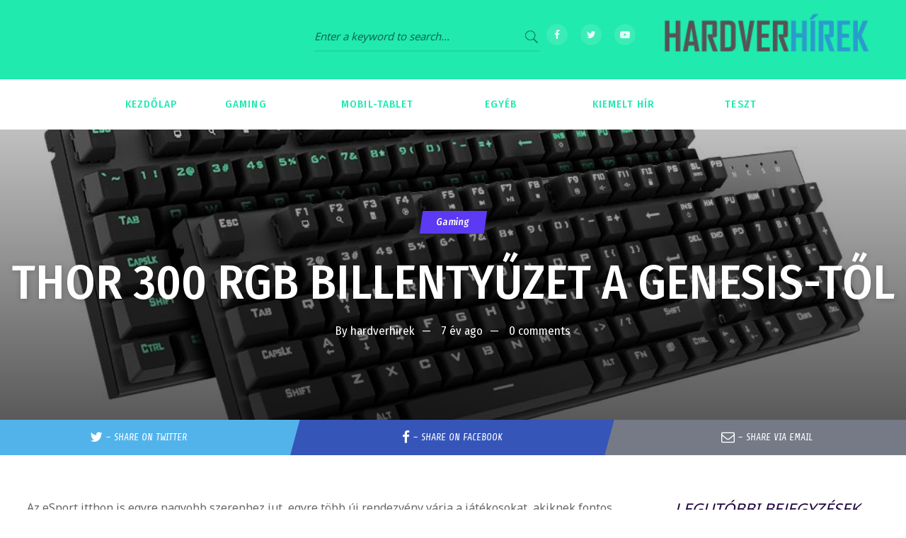

--- FILE ---
content_type: text/html; charset=UTF-8
request_url: http://hardverhirek.hu/2018/11/23/thor-300-rgb-billentyuzet-a-genesis-tol/
body_size: 18141
content:
<!doctype html>
<html lang="hu">
<head>
	<meta charset="UTF-8">
	<meta name="viewport" content="width=device-width, initial-scale=1">
			<meta property="og:title" content="THOR 300 RGB BILLENTYŰZET A GENESIS-TŐL" />
	<meta property="og:site_name" content="Hardverhírek" />
		<meta name="twitter:image" content="http://hardverhirek.hu/wp-content/uploads/2018/12/14_mcbfuua7.jpg" />
	<meta property="og:image" content="http://hardverhirek.hu/wp-content/uploads/2018/12/14_mcbfuua7.jpg" />
	<meta property="og:image:secure_url" content="http://hardverhirek.hu/wp-content/uploads/2018/12/14_mcbfuua7.jpg" />
					<script type="application/ld+json">
		{
			"@context": "https://schema.org/",
			  "@type": "Product",
			  "name": "",
			  "image": [
			    "http://hardverhirek.hu/wp-content/uploads/2018/12/14_mcbfuua7.jpg"
			   ],			  			  			  }
		}
		</script>
		<link rel="profile" href="http://gmpg.org/xfn/11">
	<link rel="pingback" href="http://hardverhirek.hu/xmlrpc.php" />
	<title>THOR 300 RGB BILLENTYŰZET A GENESIS-TŐL &#8211; Hardverhírek</title>
<meta name='robots' content='max-image-preview:large' />
<link rel='dns-prefetch' href='//fonts.googleapis.com' />
<link rel="alternate" type="application/rss+xml" title="Hardverhírek &raquo; hírcsatorna" href="http://hardverhirek.hu/feed/" />
<link rel="alternate" type="application/rss+xml" title="Hardverhírek &raquo; hozzászólás hírcsatorna" href="http://hardverhirek.hu/comments/feed/" />
<link rel="alternate" type="application/rss+xml" title="Hardverhírek &raquo; THOR 300 RGB BILLENTYŰZET A GENESIS-TŐL hozzászólás hírcsatorna" href="http://hardverhirek.hu/2018/11/23/thor-300-rgb-billentyuzet-a-genesis-tol/feed/" />
<link rel="alternate" title="oEmbed (JSON)" type="application/json+oembed" href="http://hardverhirek.hu/wp-json/oembed/1.0/embed?url=http%3A%2F%2Fhardverhirek.hu%2F2018%2F11%2F23%2Fthor-300-rgb-billentyuzet-a-genesis-tol%2F" />
<link rel="alternate" title="oEmbed (XML)" type="text/xml+oembed" href="http://hardverhirek.hu/wp-json/oembed/1.0/embed?url=http%3A%2F%2Fhardverhirek.hu%2F2018%2F11%2F23%2Fthor-300-rgb-billentyuzet-a-genesis-tol%2F&#038;format=xml" />
<style id='wp-img-auto-sizes-contain-inline-css' type='text/css'>
img:is([sizes=auto i],[sizes^="auto," i]){contain-intrinsic-size:3000px 1500px}
/*# sourceURL=wp-img-auto-sizes-contain-inline-css */
</style>
<link rel='stylesheet' id='dashicons-css' href='http://hardverhirek.hu/wp-includes/css/dashicons.min.css?ver=6.9' type='text/css' media='all' />
<link rel='stylesheet' id='post-views-counter-frontend-css' href='http://hardverhirek.hu/wp-content/plugins/post-views-counter/css/frontend.css?ver=1.7.3' type='text/css' media='all' />
<style id='wp-emoji-styles-inline-css' type='text/css'>

	img.wp-smiley, img.emoji {
		display: inline !important;
		border: none !important;
		box-shadow: none !important;
		height: 1em !important;
		width: 1em !important;
		margin: 0 0.07em !important;
		vertical-align: -0.1em !important;
		background: none !important;
		padding: 0 !important;
	}
/*# sourceURL=wp-emoji-styles-inline-css */
</style>
<link rel='stylesheet' id='wp-block-library-css' href='http://hardverhirek.hu/wp-includes/css/dist/block-library/style.min.css?ver=6.9' type='text/css' media='all' />
<style id='classic-theme-styles-inline-css' type='text/css'>
/*! This file is auto-generated */
.wp-block-button__link{color:#fff;background-color:#32373c;border-radius:9999px;box-shadow:none;text-decoration:none;padding:calc(.667em + 2px) calc(1.333em + 2px);font-size:1.125em}.wp-block-file__button{background:#32373c;color:#fff;text-decoration:none}
/*# sourceURL=/wp-includes/css/classic-themes.min.css */
</style>
<style id='global-styles-inline-css' type='text/css'>
:root{--wp--preset--aspect-ratio--square: 1;--wp--preset--aspect-ratio--4-3: 4/3;--wp--preset--aspect-ratio--3-4: 3/4;--wp--preset--aspect-ratio--3-2: 3/2;--wp--preset--aspect-ratio--2-3: 2/3;--wp--preset--aspect-ratio--16-9: 16/9;--wp--preset--aspect-ratio--9-16: 9/16;--wp--preset--color--black: #000000;--wp--preset--color--cyan-bluish-gray: #abb8c3;--wp--preset--color--white: #ffffff;--wp--preset--color--pale-pink: #f78da7;--wp--preset--color--vivid-red: #cf2e2e;--wp--preset--color--luminous-vivid-orange: #ff6900;--wp--preset--color--luminous-vivid-amber: #fcb900;--wp--preset--color--light-green-cyan: #7bdcb5;--wp--preset--color--vivid-green-cyan: #00d084;--wp--preset--color--pale-cyan-blue: #8ed1fc;--wp--preset--color--vivid-cyan-blue: #0693e3;--wp--preset--color--vivid-purple: #9b51e0;--wp--preset--gradient--vivid-cyan-blue-to-vivid-purple: linear-gradient(135deg,rgb(6,147,227) 0%,rgb(155,81,224) 100%);--wp--preset--gradient--light-green-cyan-to-vivid-green-cyan: linear-gradient(135deg,rgb(122,220,180) 0%,rgb(0,208,130) 100%);--wp--preset--gradient--luminous-vivid-amber-to-luminous-vivid-orange: linear-gradient(135deg,rgb(252,185,0) 0%,rgb(255,105,0) 100%);--wp--preset--gradient--luminous-vivid-orange-to-vivid-red: linear-gradient(135deg,rgb(255,105,0) 0%,rgb(207,46,46) 100%);--wp--preset--gradient--very-light-gray-to-cyan-bluish-gray: linear-gradient(135deg,rgb(238,238,238) 0%,rgb(169,184,195) 100%);--wp--preset--gradient--cool-to-warm-spectrum: linear-gradient(135deg,rgb(74,234,220) 0%,rgb(151,120,209) 20%,rgb(207,42,186) 40%,rgb(238,44,130) 60%,rgb(251,105,98) 80%,rgb(254,248,76) 100%);--wp--preset--gradient--blush-light-purple: linear-gradient(135deg,rgb(255,206,236) 0%,rgb(152,150,240) 100%);--wp--preset--gradient--blush-bordeaux: linear-gradient(135deg,rgb(254,205,165) 0%,rgb(254,45,45) 50%,rgb(107,0,62) 100%);--wp--preset--gradient--luminous-dusk: linear-gradient(135deg,rgb(255,203,112) 0%,rgb(199,81,192) 50%,rgb(65,88,208) 100%);--wp--preset--gradient--pale-ocean: linear-gradient(135deg,rgb(255,245,203) 0%,rgb(182,227,212) 50%,rgb(51,167,181) 100%);--wp--preset--gradient--electric-grass: linear-gradient(135deg,rgb(202,248,128) 0%,rgb(113,206,126) 100%);--wp--preset--gradient--midnight: linear-gradient(135deg,rgb(2,3,129) 0%,rgb(40,116,252) 100%);--wp--preset--font-size--small: 13px;--wp--preset--font-size--medium: 20px;--wp--preset--font-size--large: 36px;--wp--preset--font-size--x-large: 42px;--wp--preset--spacing--20: 0.44rem;--wp--preset--spacing--30: 0.67rem;--wp--preset--spacing--40: 1rem;--wp--preset--spacing--50: 1.5rem;--wp--preset--spacing--60: 2.25rem;--wp--preset--spacing--70: 3.38rem;--wp--preset--spacing--80: 5.06rem;--wp--preset--shadow--natural: 6px 6px 9px rgba(0, 0, 0, 0.2);--wp--preset--shadow--deep: 12px 12px 50px rgba(0, 0, 0, 0.4);--wp--preset--shadow--sharp: 6px 6px 0px rgba(0, 0, 0, 0.2);--wp--preset--shadow--outlined: 6px 6px 0px -3px rgb(255, 255, 255), 6px 6px rgb(0, 0, 0);--wp--preset--shadow--crisp: 6px 6px 0px rgb(0, 0, 0);}:where(.is-layout-flex){gap: 0.5em;}:where(.is-layout-grid){gap: 0.5em;}body .is-layout-flex{display: flex;}.is-layout-flex{flex-wrap: wrap;align-items: center;}.is-layout-flex > :is(*, div){margin: 0;}body .is-layout-grid{display: grid;}.is-layout-grid > :is(*, div){margin: 0;}:where(.wp-block-columns.is-layout-flex){gap: 2em;}:where(.wp-block-columns.is-layout-grid){gap: 2em;}:where(.wp-block-post-template.is-layout-flex){gap: 1.25em;}:where(.wp-block-post-template.is-layout-grid){gap: 1.25em;}.has-black-color{color: var(--wp--preset--color--black) !important;}.has-cyan-bluish-gray-color{color: var(--wp--preset--color--cyan-bluish-gray) !important;}.has-white-color{color: var(--wp--preset--color--white) !important;}.has-pale-pink-color{color: var(--wp--preset--color--pale-pink) !important;}.has-vivid-red-color{color: var(--wp--preset--color--vivid-red) !important;}.has-luminous-vivid-orange-color{color: var(--wp--preset--color--luminous-vivid-orange) !important;}.has-luminous-vivid-amber-color{color: var(--wp--preset--color--luminous-vivid-amber) !important;}.has-light-green-cyan-color{color: var(--wp--preset--color--light-green-cyan) !important;}.has-vivid-green-cyan-color{color: var(--wp--preset--color--vivid-green-cyan) !important;}.has-pale-cyan-blue-color{color: var(--wp--preset--color--pale-cyan-blue) !important;}.has-vivid-cyan-blue-color{color: var(--wp--preset--color--vivid-cyan-blue) !important;}.has-vivid-purple-color{color: var(--wp--preset--color--vivid-purple) !important;}.has-black-background-color{background-color: var(--wp--preset--color--black) !important;}.has-cyan-bluish-gray-background-color{background-color: var(--wp--preset--color--cyan-bluish-gray) !important;}.has-white-background-color{background-color: var(--wp--preset--color--white) !important;}.has-pale-pink-background-color{background-color: var(--wp--preset--color--pale-pink) !important;}.has-vivid-red-background-color{background-color: var(--wp--preset--color--vivid-red) !important;}.has-luminous-vivid-orange-background-color{background-color: var(--wp--preset--color--luminous-vivid-orange) !important;}.has-luminous-vivid-amber-background-color{background-color: var(--wp--preset--color--luminous-vivid-amber) !important;}.has-light-green-cyan-background-color{background-color: var(--wp--preset--color--light-green-cyan) !important;}.has-vivid-green-cyan-background-color{background-color: var(--wp--preset--color--vivid-green-cyan) !important;}.has-pale-cyan-blue-background-color{background-color: var(--wp--preset--color--pale-cyan-blue) !important;}.has-vivid-cyan-blue-background-color{background-color: var(--wp--preset--color--vivid-cyan-blue) !important;}.has-vivid-purple-background-color{background-color: var(--wp--preset--color--vivid-purple) !important;}.has-black-border-color{border-color: var(--wp--preset--color--black) !important;}.has-cyan-bluish-gray-border-color{border-color: var(--wp--preset--color--cyan-bluish-gray) !important;}.has-white-border-color{border-color: var(--wp--preset--color--white) !important;}.has-pale-pink-border-color{border-color: var(--wp--preset--color--pale-pink) !important;}.has-vivid-red-border-color{border-color: var(--wp--preset--color--vivid-red) !important;}.has-luminous-vivid-orange-border-color{border-color: var(--wp--preset--color--luminous-vivid-orange) !important;}.has-luminous-vivid-amber-border-color{border-color: var(--wp--preset--color--luminous-vivid-amber) !important;}.has-light-green-cyan-border-color{border-color: var(--wp--preset--color--light-green-cyan) !important;}.has-vivid-green-cyan-border-color{border-color: var(--wp--preset--color--vivid-green-cyan) !important;}.has-pale-cyan-blue-border-color{border-color: var(--wp--preset--color--pale-cyan-blue) !important;}.has-vivid-cyan-blue-border-color{border-color: var(--wp--preset--color--vivid-cyan-blue) !important;}.has-vivid-purple-border-color{border-color: var(--wp--preset--color--vivid-purple) !important;}.has-vivid-cyan-blue-to-vivid-purple-gradient-background{background: var(--wp--preset--gradient--vivid-cyan-blue-to-vivid-purple) !important;}.has-light-green-cyan-to-vivid-green-cyan-gradient-background{background: var(--wp--preset--gradient--light-green-cyan-to-vivid-green-cyan) !important;}.has-luminous-vivid-amber-to-luminous-vivid-orange-gradient-background{background: var(--wp--preset--gradient--luminous-vivid-amber-to-luminous-vivid-orange) !important;}.has-luminous-vivid-orange-to-vivid-red-gradient-background{background: var(--wp--preset--gradient--luminous-vivid-orange-to-vivid-red) !important;}.has-very-light-gray-to-cyan-bluish-gray-gradient-background{background: var(--wp--preset--gradient--very-light-gray-to-cyan-bluish-gray) !important;}.has-cool-to-warm-spectrum-gradient-background{background: var(--wp--preset--gradient--cool-to-warm-spectrum) !important;}.has-blush-light-purple-gradient-background{background: var(--wp--preset--gradient--blush-light-purple) !important;}.has-blush-bordeaux-gradient-background{background: var(--wp--preset--gradient--blush-bordeaux) !important;}.has-luminous-dusk-gradient-background{background: var(--wp--preset--gradient--luminous-dusk) !important;}.has-pale-ocean-gradient-background{background: var(--wp--preset--gradient--pale-ocean) !important;}.has-electric-grass-gradient-background{background: var(--wp--preset--gradient--electric-grass) !important;}.has-midnight-gradient-background{background: var(--wp--preset--gradient--midnight) !important;}.has-small-font-size{font-size: var(--wp--preset--font-size--small) !important;}.has-medium-font-size{font-size: var(--wp--preset--font-size--medium) !important;}.has-large-font-size{font-size: var(--wp--preset--font-size--large) !important;}.has-x-large-font-size{font-size: var(--wp--preset--font-size--x-large) !important;}
:where(.wp-block-post-template.is-layout-flex){gap: 1.25em;}:where(.wp-block-post-template.is-layout-grid){gap: 1.25em;}
:where(.wp-block-term-template.is-layout-flex){gap: 1.25em;}:where(.wp-block-term-template.is-layout-grid){gap: 1.25em;}
:where(.wp-block-columns.is-layout-flex){gap: 2em;}:where(.wp-block-columns.is-layout-grid){gap: 2em;}
:root :where(.wp-block-pullquote){font-size: 1.5em;line-height: 1.6;}
/*# sourceURL=global-styles-inline-css */
</style>
<link rel='stylesheet' id='categories-images-styles-css' href='http://hardverhirek.hu/wp-content/plugins/categories-images/assets/css/zci-styles.css?ver=3.3.1' type='text/css' media='all' />
<link rel='stylesheet' id='contact-form-7-css' href='http://hardverhirek.hu/wp-content/plugins/contact-form-7/includes/css/styles.css?ver=6.1.4' type='text/css' media='all' />
<link rel='stylesheet' id='ratency-progression-style-css' href='http://hardverhirek.hu/wp-content/themes/ratency-progression/style.css?ver=6.9' type='text/css' media='all' />
<link rel='stylesheet' id='ratency-progression-google-fonts-css' href='//fonts.googleapis.com/css?family=Fira+Sans+Condensed%3A400%2C500%2C700%7CShare%3A700%2C400i%7CNoto+Sans%3A400%2C700%7C%26subset%3Dlatin&#038;ver=1.0.0' type='text/css' media='all' />
<link rel='stylesheet' id='progression-studios-custom-style-css' href='http://hardverhirek.hu/wp-content/themes/ratency-progression/css/progression_studios_custom_styles.css?ver=6.9' type='text/css' media='all' />
<style id='progression-studios-custom-style-inline-css' type='text/css'>

	
	
	
	body #logo-pro img {
		width:300px;
		padding-top:0px;
		padding-bottom:10px;
	}
	#logo-footer img {width:300px;}
	.woocommerce-shop-single .summary .star-rating:before, .woocommerce-shop-single .woocommerce-product-rating .star-rating:before, #boxed-layout-pro #content-pro p.stars, #boxed-layout-pro #content-pro p.stars a, #boxed-layout-pro #content-pro p.stars a:hover, #boxed-layout-pro #content-pro .star-rating, #boxed-layout-pro ul.products li.product .star-rating, #boxed-layout-pro ul.products li.product .star-rating:before {
		color:#06d79c;
	}
	a, .woocommerce-shop-single .product_meta a:hover, .woocommerce-shop-single .woocommerce-product-rating a.woocommerce-review-link:hover {
		color:#5c39f2;
	}
	a:hover {
		color:#9177ff;
	}
	#ratency-progression-header-top .sf-mega, header ul .sf-mega {
		width:100%; 
		left:0px;
		margin-left:0;
	}
	body .elementor-section.elementor-section-boxed > .elementor-container {max-width:1200px;}
	.width-container-pro {  width:1200px; }
	
		 body.progression-studios-header-sidebar-before #progression-inline-icons .progression-studios-social-icons, body.progression-studios-header-sidebar-before:before, header#masthead-pro { background-color:#20eaae;
	}
	
		 #progression-studios-nav-bg { background-color:#ffffff;
	}
	body.progression-studios-header-sidebar-before #progression-inline-icons .progression-studios-social-icons, body.progression-studios-header-sidebar-before:before, header#masthead-pro {
		
		background-repeat: no-repeat; background-position:center center; background-size: cover;
	}
	#masthead-pro .search-form {padding-top:32px; }
	body {
		background-color:#ffffff;
		
		background-repeat: no-repeat; background-position:center center; background-size: cover; background-attachment: fixed;
	}
	#page-title-pro {
		background-color:#210000;
		padding-top:150px;
		padding-bottom:150px;
		background-image:url(http://hardverhirek.hu/wp-content/uploads/2019/09/page-title.jpg);
		background-repeat: no-repeat; background-position:center center; background-size: cover;
	}
	#progression-studios-post-page-title {
		background-color:#210000;
		background-image:url(http://hardverhirek.hu/wp-content/uploads/2019/09/page-title.jpg);
		background-repeat: no-repeat; background-position:center center; background-size: cover;
		padding-top:130px;
		padding-bottom:125px;
	}
	#progression-studios-post-page-title:before, #page-title-pro:before {
			background: -moz-linear-gradient(top, rgba(0,0,0,0.25) 0%, rgba(0,0,0,0.65) 100%);
			background: -webkit-linear-gradient(top, rgba(0,0,0,0.25) 0%,rgba(0,0,0,0.65) 100%);
			background: linear-gradient(to bottom, rgba(0,0,0,0.25) 0%, rgba(0,0,0,0.65) 100%);
		}
	
	.sidebar h4.widget-title:before { background-color:#5c39f2; }
	.sidebar ul ul, .sidebar ul li, .widget .widget_shopping_cart_content p.buttons { border-color:#ebebeb; }
	ul.progression-studios-header-social-icons li a {
		margin-top:34px;
		background:rgba(255,255,255,  0.12);
		color:rgba(255,255,255,  0.85);
	}
	ul.progression-studios-header-social-icons li a:hover {
		background:rgba(255,255,255,  0.2);
		color:#ffffff;
	}
	/* START BLOG STYLES */	
	ul.progression-author-icons {background:#e51947;}
	.progression-blog-review-content {border-color:rgba(0,0,0,0.1);}
	.progression-studios-hexagon-border { background-color: #5c39f2;   }
	.progression-studios-hexagon-border:before { border-bottom-color: #5c39f2; }
	.progression-studios-hexagon-border:after { border-top-color:#5c39f2; }
	
	.progression-blog-review-content .progression-blog-review-total { background-color: #2b0f4a;  }
	.progression-blog-review-content .progression-blog-review-total:before {border-bottom-color: #2b0f4a; }
	.progression-blog-review-content .progression-blog-review-total:after {border-top-color:#2b0f4a; }
	#page-title-pro.page-title-pro-post-page {
		
		
		background-repeat: no-repeat; background-position:center center; background-size: cover;
	}
	.progression-studios-default-blog-top .blog-post-vertical-content-layout,
	.progression-blog-content {
		border-color:rgba(17,17,17,0.10);
	}
	.progression-studios-default-blog-overlay, .overlay-progression-blog-content {
		min-height:400px;
	}
	
	.progression-studios-feaured-video-overlay, .progression-studios-default-blog-overlay .progression-studios-feaured-image {background:#000000;}
	.progression-blog-review-index-total { background-color: #2b0f4a;}
	.progression-blog-review-index-total:before {border-bottom-color: #2b0f4a; }
	.progression-blog-review-index-total:after {border-top-color:#2b0f4a; }
	.progression-studios-default-blog-overlay:hover .overlay-progression-studios-blog-image,.progression-studios-default-blog-overlay:hover a img, .progression-studios-feaured-image:hover a img { opacity:1;}
	h2.progression-blog-title a {color:#5c39f2;}
	h2.progression-blog-title a:hover {color:#1e023d;}
	/* END BLOG STYLES */
	
	/* START SHOP STYLES */
	.progression-studios-shop-index-content {
		background: #ffffff;
		border-color:rgba(0,0,0,0.09);
	}

	ul.products li.product .progression-studios-shop-index-content .star-rating {display:none;}	
	/* END SHOP STYLES */
	
	/* START BUTTON STYLES */
	.infinite-nav-pro a:hover {
		color:#ffffff;
		background:#5c39f2;
		border-color:#5c39f2;
	}
	.wpneo-fields input[type='number'], .wpneo-fields input[type='text'], .wpneo-fields input[type='email'], .wpneo-fields input[type='password'],  .wpneo-fields textarea, .campaign_update_field_copy  input, .campaign_update_field_copy  textarea, #campaign_update_addon_field input, #campaign_update_addon_field textarea,
	.woocommerce input, #content-pro .woocommerce table.shop_table .coupon input#coupon_code, #content-pro .woocommerce table.shop_table input, form.checkout.woocommerce-checkout textarea.input-text, form.checkout.woocommerce-checkout input.input-text,
	.post-password-form input, .search-form input.search-field, .wpcf7 select, #respond textarea, #respond input, .wpcf7-form input, .wpcf7-form textarea {
		background-color:#ffffff;
		border-color:rgba(0,0,0,0.13);
	}
	.wpneo-fields input[type='text'], .wpneo-fields input[type='email'], .wpneo-fields input[type='password'],  .wpneo-fields textarea {
		border-color:rgba(0,0,0,0.13) !important;
	}
	.wp-block-button a.wp-block-button__link,
	#reward_options input.button,
	.helpmeout-registration-page .wpneo-user-registration-wrap #wpneo-registration .wpneo-single input#user-registration-btn,
	.woocommerce form input.button,
	.woocommerce form input.woocommerce-Button,
	button.wpneo_donate_button,
	#boxed-layout-pro .progression-woocommerce-product-short-summary button.button,
	#boxed-layout-pro .progression-woocommerce-product-short-summary a.button,
	.post-password-form input[type=submit], #respond input.submit, .wpcf7-form input.wpcf7-submit {
		font-size:15px;
	}
	.helpmeout-rewards-select_button button.select_rewards_button,
	#boxed-layout-pro .woocommerce .shop_table input.button, #boxed-layout-pro .form-submit input#submit, #boxed-layout-pro #customer_login input.button, #boxed-layout-pro .woocommerce-checkout-payment input.button, #boxed-layout-pro button.button, #boxed-layout-pro a.button  {
		font-size:15px;
	}
	.wp-block-button a.wp-block-button__link,
	.progression-page-nav span, .progression-page-nav a, #content-pro ul.page-numbers li span.current, #content-pro ul.page-numbers li a {
		border-radius:0px;
	}
	#reward_options input.button,
	#wpneo-registration input#user-registration-btn,
	#campaign_update_addon_field input.removecampaignupdate, button#wpneo-update-save, input#addcampaignupdate,
	button#cc-image-upload-file-button,
	input.wpneo-submit-campaign, input#wpneo_active_edit_form, .wpneo-buttons-group button#wpneo-edit, .wpneo-buttons-group button#wpneo-dashboard-btn-cancel, .wpneo-buttons-group button#wpneo-password-save, .wpneo-buttons-group button#wpneo-dashboard-save, .wpneo-buttons-group button#wpneo-contact-save, .wpneo-buttons-group button#wpneo-profile-save, button.wpneo_donate_button,
	.woocommerce input, #content-pro .woocommerce table.shop_table .coupon input#coupon_code, #content-pro .woocommerce table.shop_table input, form.checkout.woocommerce-checkout textarea.input-text, form.checkout.woocommerce-checkout input.input-text,
	#progression-checkout-basket a.cart-button-header-cart, .search-form input.search-field, .wpcf7 select, .post-password-form input, #respond textarea, #respond input, .wpcf7-form input, .wpcf7-form textarea {
		border-radius:0px;
	}
	#helpmeeout-login-form:before {
		border-bottom: 8px solid #5c39f2;
	}
	#helpmeeout-login-form,
	.product #campaign_loved_html,
	ul.wpneo-crowdfunding-update li:hover span.round-circle,
	.tags-progression a:hover,
	.progression-page-nav a:hover, .progression-page-nav span, #content-pro ul.page-numbers li a:hover, #content-pro ul.page-numbers li span.current {
		color:#ffffff;
		background:#5c39f2;
	}
	#progression-checkout-basket a.cart-button-header-cart, .flex-direction-nav a:hover, #boxed-layout-pro .woocommerce-shop-single .summary button.button,
	#boxed-layout-pro .woocommerce-shop-single .summary a.button,
	.mc4wp-form input[type='submit'] {
		color:#ffffff;
		background:#5c39f2;
	}
	.wp-block-button a.wp-block-button__link,
	.helpmeout-registration-page .wpneo-user-registration-wrap #wpneo-registration .wpneo-single input#user-registration-btn,
	input.wpneo-submit-campaign,
	#wpneo-registration input#user-registration-btn,
	.woocommerce form input.button,
	.woocommerce form input.woocommerce-Button,
	.helpmeout-rewards-select_button button.select_rewards_button,
	button.wpneo_donate_button,
	.sidebar ul.progression-studios-social-widget li a,
	footer#site-footer .tagcloud a, .tagcloud a, body .woocommerce nav.woocommerce-MyAccount-navigation li.is-active a,
	.post-password-form input[type=submit], #respond input.submit, .wpcf7-form input.wpcf7-submit,
	#boxed-layout-pro .woocommerce .shop_table input.button, #boxed-layout-pro .form-submit input#submit, #boxed-layout-pro #customer_login input.button, #boxed-layout-pro .woocommerce-checkout-payment input.button, #boxed-layout-pro button.button, #boxed-layout-pro a.button {
		color:#ffffff;
		background:#5c39f2;
		border-radius:0px;
		letter-spacing:0.03em;
	}
	.mobile-menu-icon-pro span.progression-mobile-menu-text,
	#boxed-layout-pro .woocommerce-shop-single .summary button.button,
	#boxed-layout-pro .woocommerce-shop-single .summary a.button {
		letter-spacing:0.03em;
	}
	body .woocommerce nav.woocommerce-MyAccount-navigation li.is-active a {
	border-radius:0px;
	}
	.wpneo-fields input[type='number']:focus, #wpneofrontenddata .wpneo-fields select:focus, .campaign_update_field_copy  input:focus, .campaign_update_field_copy  textarea:focus, #campaign_update_addon_field input:focus, #campaign_update_addon_field textarea:focus, .wpneo-fields input[type='text']:focus, .wpneo-fields input[type='email']:focus, .wpneo-fields input[type='password']:focus,  .wpneo-fields textarea:focus {
		border-color:#5c39f2 !important;
	}
	.dashboard-head-date input[type='text']:focus,
	#panel-search-progression .search-form input.search-field:focus, blockquote.alignleft, blockquote.alignright, body .woocommerce-shop-single table.variations td.value select:focus, .woocommerce input:focus, #content-pro .woocommerce table.shop_table .coupon input#coupon_code:focus, body #content-pro .woocommerce table.shop_table input:focus, body #content-pro .woocommerce form.checkout.woocommerce-checkout input.input-text:focus, body #content-pro .woocommerce form.checkout.woocommerce-checkout textarea.input-text:focus, form.checkout.woocommerce-checkout input.input-text:focus, form#mc-embedded-subscribe-form  .mc-field-group input:focus, .wpcf7-form select:focus, blockquote, .post-password-form input:focus, .search-form input.search-field:focus, #respond textarea:focus, #respond input:focus, .wpcf7-form input:focus, .wpcf7-form textarea:focus,
	.widget.widget_price_filter form .price_slider_wrapper .price_slider .ui-slider-handle {
		border-color:#5c39f2;
		outline:none;
	}
	body .woocommerce .woocommerce-MyAccount-content {
		border-left-color:#5c39f2;
	}
	.widget.widget_price_filter form .price_slider_wrapper .price_slider .ui-slider-range {
		background:#5c39f2;
	}
	.wp-block-button a.wp-block-button__link:hover,
	.woocommerce form input.button:hover,
	.woocommerce form input.woocommerce-Button:hover,
	body #progression-checkout-basket a.cart-button-header-cart:hover, #boxed-layout-pro .woocommerce-shop-single .summary button.button:hover,
	#boxed-layout-pro .woocommerce-shop-single .summary a.button:hover, .mc4wp-form input[type='submit']:hover, .progression-studios-blog-cat-overlay a, .progression-studios-blog-cat-overlay a:hover,
	.sidebar ul.progression-studios-social-widget li a:hover,
	footer#site-footer .tagcloud a:hover, .tagcloud a:hover, #boxed-layout-pro .woocommerce .shop_table input.button:hover, #boxed-layout-pro .form-submit input#submit:hover, #boxed-layout-pro #customer_login input.button:hover, #boxed-layout-pro .woocommerce-checkout-payment input.button:hover, #boxed-layout-pro button.button:hover, #boxed-layout-pro a.button:hover, .post-password-form input[type=submit]:hover, #respond input.submit:hover, .wpcf7-form input.wpcf7-submit:hover {
		color:#ffffff;
		background:#1e023d;
	}
	/* END BUTTON STYLES */
	
	/* START Sticky Nav Styles */
	.progression-sticky-scrolled #progression-studios-nav-bg,
	.progression-studios-transparent-header .progression-sticky-scrolled #progression-studios-nav-bg,
	.progression-studios-transparent-header .progression-sticky-scrolled header#masthead-pro, .progression-sticky-scrolled header#masthead-pro, #progression-sticky-header.progression-sticky-scrolled { background-color:rgba(38,85,193,0.7); }
	body .progression-sticky-scrolled #logo-pro img {
		
		
		
	}
	
		
	
	
	/* END Sticky Nav Styles */
	/* START Main Navigation Customizer Styles */
	#progression-shopping-cart-count a.progression-count-icon-nav, nav#site-navigation { letter-spacing: 0.07em; }
	
	.sf-menu li:after {
		background-color:rgba(255,255,255,  0.08);
		top:21px;
		height:calc(29px);
	}
	#progression-inline-icons .progression-studios-social-icons a {
		color:#20eaae;
		padding-top:25px;
		padding-bottom:25px;
		font-size:18px;
	}
	.mobile-menu-icon-pro {
		min-width:21px;
		color:#20eaae;
		padding-top:25px;
		padding-bottom:23px;
		font-size:21px;
	}
	.mobile-menu-icon-pro:hover, .active-mobile-icon-pro .mobile-menu-icon-pro {
		color:#000000;
	}
	.mobile-menu-icon-pro span.progression-mobile-menu-text {
		font-size:15px;
	}
	#progression-shopping-cart-count span.progression-cart-count {
		top:27px;
	}
	#progression-shopping-cart-count a.progression-count-icon-nav i.shopping-cart-header-icon {
		color:#20eaae;
		padding-top:23px;
		padding-bottom:23px;
		font-size:25px;
	}
	.progression-sticky-scrolled #progression-shopping-cart-count a.progression-count-icon-nav i.shopping-cart-header-icon {
		color:#20eaae;
	}
	.progression-sticky-scrolled  #progression-shopping-cart-count a.progression-count-icon-nav i.shopping-cart-header-icon:hover,
	.progression-sticky-scrolled  .activated-class #progression-shopping-cart-count a.progression-count-icon-nav i.shopping-cart-header-icon,
	#progression-shopping-cart-count a.progression-count-icon-nav i.shopping-cart-header-icon:hover,
	.activated-class #progression-shopping-cart-count a.progression-count-icon-nav i.shopping-cart-header-icon { 
		color:#000000;
	}
	#progression-studios-header-login-container a.progresion-studios-login-icon {
		color:#20eaae;
		padding-top:15px;
		padding-bottom:15px;
		font-size:23px;
	}
	#progression-studios-header-search-icon i.pe-7s-search span, #progression-studios-header-login-container a.progresion-studios-login-icon span {
		font-size:15px;
	}
	#progression-studios-header-login-container a.progresion-studios-login-icon i.fa-sign-in {
		font-size:21px;
	}
	
	#progression-studios-header-search-icon i.pe-7s-search {
		color:#20eaae;
		padding-top:24px;
		padding-bottom:24px;
		font-size:23px;
	}
	.sf-menu a {
		color:#20eaae;
		padding-top:28px;
		padding-bottom:28px;
		font-size:15px;
		
	}
	.progression_studios_force_light_navigation_color .progression-sticky-scrolled  #progression-inline-icons .progression-studios-social-icons a,
	.progression_studios_force_dark_navigation_color .progression-sticky-scrolled  #progression-inline-icons .progression-studios-social-icons a,
	.progression_studios_force_dark_navigation_color .progression-sticky-scrolled #progression-studios-header-search-icon i.pe-7s-search, 
	.progression_studios_force_dark_navigation_color .progression-sticky-scrolled #progression-studios-header-login-container a.progresion-studios-login-icon, 
	.progression_studios_force_dark_navigation_color .progression-sticky-scrolled .sf-menu a,
	.progression_studios_force_light_navigation_color .progression-sticky-scrolled #progression-studios-header-search-icon i.pe-7s-search,
	.progression_studios_force_light_navigation_color .progression-sticky-scrolled #progression-studios-header-login-container a.progresion-studios-login-icon, 
	.progression_studios_force_light_navigation_color .progression-sticky-scrolled .sf-menu a  {
		color:#20eaae;
	}
	
		.sf-menu a:before {
			background:rgba(255,255,255,  0.3);
			margin-top:21px;
		}
		.sf-menu a:hover:before, .sf-menu li.sfHover a:before, .sf-menu li.current-menu-item a:before {
			opacity:1;
			background:rgba(255,255,255,  0.3);
		}
		.progression_studios_force_dark_navigation_color .progression-sticky-scrolled .sf-menu a:before, 
		.progression_studios_force_dark_navigation_color .progression-sticky-scrolled .sf-menu a:hover:before, 
		.progression_studios_force_dark_navigation_color .progression-sticky-scrolled .sf-menu li.sfHover a:before, 
		.progression_studios_force_dark_navigation_color .progression-sticky-scrolled .sf-menu li.current-menu-item a:before,
	
		.progression_studios_force_light_navigation_color .progression-sticky-scrolled .sf-menu a:before, 
		.progression_studios_force_light_navigation_color .progression-sticky-scrolled .sf-menu a:hover:before, 
		.progression_studios_force_light_navigation_color .progression-sticky-scrolled .sf-menu li.sfHover a:before, 
		.progression_studios_force_light_navigation_color .progression-sticky-scrolled .sf-menu li.current-menu-item a:before {
			background:rgba(255,255,255,  0.3);
		}
			
	.progression_studios_force_light_navigation_color .progression-sticky-scrolled  #progression-inline-icons .progression-studios-social-icons a:hover,
	.progression_studios_force_dark_navigation_color .progression-sticky-scrolled  #progression-inline-icons .progression-studios-social-icons a:hover,
	.progression_studios_force_dark_navigation_color .progression-sticky-scrolled #progression-studios-header-search-icon:hover i.pe-7s-search, 
	.progression_studios_force_dark_navigation_color .progression-sticky-scrolled #progression-studios-header-search-icon.active-search-icon-pro i.pe-7s-search, 
	.progression_studios_force_dark_navigation_color .progression-sticky-scrolled #progression-studios-header-login-container:hover a.progresion-studios-login-icon, 
	.progression_studios_force_dark_navigation_color .progression-sticky-scrolled #progression-studios-header-login-container.helpmeout-activated-class a.progresion-studios-login-icon, 
	.progression_studios_force_dark_navigation_color .progression-sticky-scrolled #progression-inline-icons .progression-studios-social-icons a:hover, 
	.progression_studios_force_dark_navigation_color .progression-sticky-scrolled #progression-shopping-cart-count a.progression-count-icon-nav:hover, 
	.progression_studios_force_dark_navigation_color .progression-sticky-scrolled .sf-menu a:hover, 
	.progression_studios_force_dark_navigation_color .progression-sticky-scrolled .sf-menu li.sfHover a, 
	.progression_studios_force_dark_navigation_color .progression-sticky-scrolled .sf-menu li.current-menu-item a,
	.progression_studios_force_light_navigation_color .progression-sticky-scrolled #progression-studios-header-search-icon:hover i.pe-7s-search, 
	.progression_studios_force_light_navigation_color .progression-sticky-scrolled #progression-studios-header-search-icon.active-search-icon-pro i.pe-7s-search, 
	
	
	.progression_studios_force_light_navigation_color .progression-sticky-scrolled #progression-studios-header-login-container:hover a.progresion-studios-login-icon, 
	.progression_studios_force_light_navigation_color .progression-sticky-scrolled #progression-studios-header-login-container.helpmeout-activated-class a.progresion-studios-login-icon, 
	
	.progression_studios_force_light_navigation_color .progression-sticky-scrolled #progression-inline-icons .progression-studios-social-icons a:hover, 
	.progression_studios_force_light_navigation_color .progression-sticky-scrolled #progression-shopping-cart-count a.progression-count-icon-nav:hover, 
	.progression_studios_force_light_navigation_color .progression-sticky-scrolled .sf-menu a:hover, 
	.progression_studios_force_light_navigation_color .progression-sticky-scrolled .sf-menu li.sfHover a, 
	.progression_studios_force_light_navigation_color .progression-sticky-scrolled .sf-menu li.current-menu-item a,
	
	#progression-studios-header-login-container:hover a.progresion-studios-login-icon, #progression-studios-header-login-container.helpmeout-activated-class a.progresion-studios-login-icon,
	
	#progression-studios-header-search-icon:hover i.pe-7s-search, #progression-studios-header-search-icon.active-search-icon-pro i.pe-7s-search, #progression-inline-icons .progression-studios-social-icons a:hover, #progression-shopping-cart-count a.progression-count-icon-nav:hover, .sf-menu a:hover, .sf-menu li.sfHover a, .sf-menu li.current-menu-item a {
		color:#000000;
	}
	ul#progression-studios-panel-login, #progression-checkout-basket, #panel-search-progression, .sf-menu ul {
		background:rgba(17,0,35,  0.86);
	}
	#ratency-progression-header-top .sf-menu ul {border-top:3px solid #06d79c; }
	
	#main-nav-mobile { background:rgba(17,0,35,  0.86); }
	ul.mobile-menu-pro li a { color:#ffffff; }
	ul.mobile-menu-pro li a {
		letter-spacing:0.07em;
	}
	.sf-mega h2.mega-menu-heading:after {
		background:#5c39f2;
	}
	ul#progression-studios-panel-login li a, .sf-menu li li a { 
		letter-spacing:0.07em;
		font-size:14px;
	}
	#progression-checkout-basket .progression-sub-total {
		font-size:14px;
	}
	ul#progression-studios-panel-login, #panel-search-progression input, #progression-checkout-basket ul#progression-cart-small li.empty { 
		font-size:14px;
	}
	ul#progression-studios-panel-login a,
	.progression-sticky-scrolled #progression-checkout-basket, .progression-sticky-scrolled #progression-checkout-basket a, .progression-sticky-scrolled .sf-menu li.sfHover li a, .progression-sticky-scrolled .sf-menu li.sfHover li.sfHover li a, .progression-sticky-scrolled .sf-menu li.sfHover li.sfHover li.sfHover li a, .progression-sticky-scrolled .sf-menu li.sfHover li.sfHover li.sfHover li.sfHover li a, .progression-sticky-scrolled .sf-menu li.sfHover li.sfHover li.sfHover li.sfHover li.sfHover li a, #panel-search-progression .search-form input.search-field, .progression_studios_force_dark_navigation_color .progression-sticky-scrolled .sf-menu li.sfHover li a, .progression_studios_force_dark_navigation_color .progression-sticky-scrolled .sf-menu li.sfHover li.sfHover li a, .progression_studios_force_dark_navigation_color .progression-sticky-scrolled .sf-menu li.sfHover li.sfHover li.sfHover li a, .progression_studios_force_dark_navigation_color .progression-sticky-scrolled .sf-menu li.sfHover li.sfHover li.sfHover li.sfHover li a, .progression_studios_force_dark_navigation_color .progression-sticky-scrolled .sf-menu li.sfHover li.sfHover li.sfHover li.sfHover li.sfHover li a, .progression_studios_force_dark_navigation_color .sf-menu li.sfHover li a, .progression_studios_force_dark_navigation_color .sf-menu li.sfHover li.sfHover li a, .progression_studios_force_dark_navigation_color .sf-menu li.sfHover li.sfHover li.sfHover li a, .progression_studios_force_dark_navigation_color .sf-menu li.sfHover li.sfHover li.sfHover li.sfHover li a, .progression_studios_force_dark_navigation_color .sf-menu li.sfHover li.sfHover li.sfHover li.sfHover li.sfHover li a, .progression_studios_force_light_navigation_color .progression-sticky-scrolled .sf-menu li.sfHover li a, .progression_studios_force_light_navigation_color .progression-sticky-scrolled .sf-menu li.sfHover li.sfHover li a, .progression_studios_force_light_navigation_color .progression-sticky-scrolled .sf-menu li.sfHover li.sfHover li.sfHover li a, .progression_studios_force_light_navigation_color .progression-sticky-scrolled .sf-menu li.sfHover li.sfHover li.sfHover li.sfHover li a, .progression_studios_force_light_navigation_color .progression-sticky-scrolled .sf-menu li.sfHover li.sfHover li.sfHover li.sfHover li.sfHover li a, .progression_studios_force_light_navigation_color .sf-menu li.sfHover li a, .progression_studios_force_light_navigation_color .sf-menu li.sfHover li.sfHover li a, .progression_studios_force_light_navigation_color .sf-menu li.sfHover li.sfHover li.sfHover li a, .progression_studios_force_light_navigation_color .sf-menu li.sfHover li.sfHover li.sfHover li.sfHover li a, .progression_studios_force_light_navigation_color .sf-menu li.sfHover li.sfHover li.sfHover li.sfHover li.sfHover li a, .sf-menu li.sfHover.highlight-button li a, .sf-menu li.current-menu-item.highlight-button li a, .progression-sticky-scrolled #progression-checkout-basket a.checkout-button-header-cart:hover, #progression-checkout-basket a.checkout-button-header-cart:hover, #progression-checkout-basket, #progression-checkout-basket a, .sf-menu li.sfHover li a, .sf-menu li.sfHover li.sfHover li a, .sf-menu li.sfHover li.sfHover li.sfHover li a, .sf-menu li.sfHover li.sfHover li.sfHover li.sfHover li a, .sf-menu li.sfHover li.sfHover li.sfHover li.sfHover li.sfHover li a {
		color:rgba(255,255,255,  0.82);
	}
	
	.progression-sticky-scrolled ul#progression-studios-panel-login li a:hover, .progression-sticky-scrolled .sf-menu li li a:hover,  .progression-sticky-scrolled .sf-menu li.sfHover li a, .progression-sticky-scrolled .sf-menu li.current-menu-item li a, .sf-menu li.sfHover li a, .sf-menu li.sfHover li.sfHover li a, .sf-menu li.sfHover li.sfHover li.sfHover li a, .sf-menu li.sfHover li.sfHover li.sfHover li.sfHover li a, .sf-menu li.sfHover li.sfHover li.sfHover li.sfHover li.sfHover li a { 
		background:none;
	}
	ul#progression-studios-panel-login a:hover,
	.progression-sticky-scrolled #progression-checkout-basket a:hover, .progression-sticky-scrolled #progression-checkout-basket ul#progression-cart-small li h6, .progression-sticky-scrolled #progression-checkout-basket .progression-sub-total span.total-number-add, .progression-sticky-scrolled .sf-menu li.sfHover li a:hover, .progression-sticky-scrolled .sf-menu li.sfHover li.sfHover a, .progression-sticky-scrolled .sf-menu li.sfHover li li a:hover, .progression-sticky-scrolled .sf-menu li.sfHover li.sfHover li.sfHover a, .progression-sticky-scrolled .sf-menu li.sfHover li li li a:hover, .progression-sticky-scrolled .sf-menu li.sfHover li.sfHover li.sfHover a:hover, .progression-sticky-scrolled .sf-menu li.sfHover li.sfHover li.sfHover li.sfHover a, .progression-sticky-scrolled .sf-menu li.sfHover li li li li a:hover, .progression-sticky-scrolled .sf-menu li.sfHover li.sfHover li.sfHover li.sfHover a:hover, .progression-sticky-scrolled .sf-menu li.sfHover li.sfHover li.sfHover li.sfHover li.sfHover a, .progression-sticky-scrolled .sf-menu li.sfHover li li li li li a:hover, .progression-sticky-scrolled .sf-menu li.sfHover li.sfHover li.sfHover li.sfHover li.sfHover a:hover, .progression-sticky-scrolled .sf-menu li.sfHover li.sfHover li.sfHover li.sfHover li.sfHover li.sfHover a, .progression_studios_force_dark_navigation_color .progression-sticky-scrolled .sf-menu li.sfHover li a:hover, .progression_studios_force_dark_navigation_color .progression-sticky-scrolled .sf-menu li.sfHover li.sfHover a, .progression_studios_force_dark_navigation_color .progression-sticky-scrolled .sf-menu li.sfHover li li a:hover, .progression_studios_force_dark_navigation_color .progression-sticky-scrolled .sf-menu li.sfHover li.sfHover li.sfHover a, .progression_studios_force_dark_navigation_color .progression-sticky-scrolled .sf-menu li.sfHover li li li a:hover, .progression_studios_force_dark_navigation_color .progression-sticky-scrolled .sf-menu li.sfHover li.sfHover li.sfHover a:hover, .progression_studios_force_dark_navigation_color .progression-sticky-scrolled .sf-menu li.sfHover li.sfHover li.sfHover li.sfHover a, .progression_studios_force_dark_navigation_color .progression-sticky-scrolled .sf-menu li.sfHover li li li li a:hover, .progression_studios_force_dark_navigation_color .progression-sticky-scrolled .sf-menu li.sfHover li.sfHover li.sfHover li.sfHover a:hover, .progression_studios_force_dark_navigation_color .progression-sticky-scrolled .sf-menu li.sfHover li.sfHover li.sfHover li.sfHover li.sfHover a, .progression_studios_force_dark_navigation_color .progression-sticky-scrolled .sf-menu li.sfHover li li li li li a:hover, .progression_studios_force_dark_navigation_color .progression-sticky-scrolled .sf-menu li.sfHover li.sfHover li.sfHover li.sfHover li.sfHover a:hover, .progression_studios_force_dark_navigation_color .progression-sticky-scrolled .sf-menu li.sfHover li.sfHover li.sfHover li.sfHover li.sfHover li.sfHover a, .progression_studios_force_dark_navigation_color .sf-menu li.sfHover li a:hover, .progression_studios_force_dark_navigation_color .sf-menu li.sfHover li.sfHover a, .progression_studios_force_dark_navigation_color .sf-menu li.sfHover li li a:hover, .progression_studios_force_dark_navigation_color .sf-menu li.sfHover li.sfHover li.sfHover a, .progression_studios_force_dark_navigation_color .sf-menu li.sfHover li li li a:hover, .progression_studios_force_dark_navigation_color .sf-menu li.sfHover li.sfHover li.sfHover a:hover, .progression_studios_force_dark_navigation_color .sf-menu li.sfHover li.sfHover li.sfHover li.sfHover a, .progression_studios_force_dark_navigation_color .sf-menu li.sfHover li li li li a:hover, .progression_studios_force_dark_navigation_color .sf-menu li.sfHover li.sfHover li.sfHover li.sfHover a:hover, .progression_studios_force_dark_navigation_color .sf-menu li.sfHover li.sfHover li.sfHover li.sfHover li.sfHover a, .progression_studios_force_dark_navigation_color .sf-menu li.sfHover li li li li li a:hover, .progression_studios_force_dark_navigation_color .sf-menu li.sfHover li.sfHover li.sfHover li.sfHover li.sfHover a:hover, .progression_studios_force_dark_navigation_color .sf-menu li.sfHover li.sfHover li.sfHover li.sfHover li.sfHover li.sfHover a, .progression_studios_force_light_navigation_color .progression-sticky-scrolled .sf-menu li.sfHover li a:hover, .progression_studios_force_light_navigation_color .progression-sticky-scrolled .sf-menu li.sfHover li.sfHover a, .progression_studios_force_light_navigation_color .progression-sticky-scrolled .sf-menu li.sfHover li li a:hover, .progression_studios_force_light_navigation_color .progression-sticky-scrolled .sf-menu li.sfHover li.sfHover li.sfHover a, .progression_studios_force_light_navigation_color .progression-sticky-scrolled .sf-menu li.sfHover li li li a:hover, .progression_studios_force_light_navigation_color .progression-sticky-scrolled .sf-menu li.sfHover li.sfHover li.sfHover a:hover, .progression_studios_force_light_navigation_color .progression-sticky-scrolled .sf-menu li.sfHover li.sfHover li.sfHover li.sfHover a, .progression_studios_force_light_navigation_color .progression-sticky-scrolled .sf-menu li.sfHover li li li li a:hover, .progression_studios_force_light_navigation_color .progression-sticky-scrolled .sf-menu li.sfHover li.sfHover li.sfHover li.sfHover a:hover, .progression_studios_force_light_navigation_color .progression-sticky-scrolled .sf-menu li.sfHover li.sfHover li.sfHover li.sfHover li.sfHover a, .progression_studios_force_light_navigation_color .progression-sticky-scrolled .sf-menu li.sfHover li li li li li a:hover, .progression_studios_force_light_navigation_color .progression-sticky-scrolled .sf-menu li.sfHover li.sfHover li.sfHover li.sfHover li.sfHover a:hover, .progression_studios_force_light_navigation_color .progression-sticky-scrolled .sf-menu li.sfHover li.sfHover li.sfHover li.sfHover li.sfHover li.sfHover a, .progression_studios_force_light_navigation_color .sf-menu li.sfHover li a:hover, .progression_studios_force_light_navigation_color .sf-menu li.sfHover li.sfHover a, .progression_studios_force_light_navigation_color .sf-menu li.sfHover li li a:hover, .progression_studios_force_light_navigation_color .sf-menu li.sfHover li.sfHover li.sfHover a, .progression_studios_force_light_navigation_color .sf-menu li.sfHover li li li a:hover, .progression_studios_force_light_navigation_color .sf-menu li.sfHover li.sfHover li.sfHover a:hover, .progression_studios_force_light_navigation_color .sf-menu li.sfHover li.sfHover li.sfHover li.sfHover a, .progression_studios_force_light_navigation_color .sf-menu li.sfHover li li li li a:hover, .progression_studios_force_light_navigation_color .sf-menu li.sfHover li.sfHover li.sfHover li.sfHover a:hover, .progression_studios_force_light_navigation_color .sf-menu li.sfHover li.sfHover li.sfHover li.sfHover li.sfHover a, .progression_studios_force_light_navigation_color .sf-menu li.sfHover li li li li li a:hover, .progression_studios_force_light_navigation_color .sf-menu li.sfHover li.sfHover li.sfHover li.sfHover li.sfHover a:hover, .progression_studios_force_light_navigation_color .sf-menu li.sfHover li.sfHover li.sfHover li.sfHover li.sfHover li.sfHover a, .sf-menu li.sfHover.highlight-button li a:hover, .sf-menu li.current-menu-item.highlight-button li a:hover, #progression-checkout-basket a.checkout-button-header-cart, #progression-checkout-basket a:hover, #progression-checkout-basket ul#progression-cart-small li h6, #progression-checkout-basket .progression-sub-total span.total-number-add, .sf-menu li.sfHover li a:hover, .sf-menu li.sfHover li.sfHover a, .sf-menu li.sfHover li li a:hover, .sf-menu li.sfHover li.sfHover li.sfHover a, .sf-menu li.sfHover li li li a:hover, .sf-menu li.sfHover li.sfHover li.sfHover a:hover, .sf-menu li.sfHover li.sfHover li.sfHover li.sfHover a, .sf-menu li.sfHover li li li li a:hover, .sf-menu li.sfHover li.sfHover li.sfHover li.sfHover a:hover, .sf-menu li.sfHover li.sfHover li.sfHover li.sfHover li.sfHover a, .sf-menu li.sfHover li li li li li a:hover, .sf-menu li.sfHover li.sfHover li.sfHover li.sfHover li.sfHover a:hover, .sf-menu li.sfHover li.sfHover li.sfHover li.sfHover li.sfHover li.sfHover a { 
		color:#ffffff;
	}
	
	.progression_studios_force_dark_navigation_color .progression-sticky-scrolled #progression-shopping-cart-count span.progression-cart-count,
	.progression_studios_force_light_navigation_color .progression-sticky-scrolled #progression-shopping-cart-count span.progression-cart-count,
	#progression-shopping-cart-count span.progression-cart-count { 
		background:#ffffff; 
		color:#0a0715;
	}
	.progression-sticky-scrolled .sf-menu .progression-mini-banner-icon,
	.progression-mini-banner-icon {
		background:#ffffff; 
		color:#000000;
	}
	.progression-mini-banner-icon {
		top:9px;
		right:21px; 
	}
	.sf-menu ul {
		margin-left:14px; 
	}
	.progression_studios_force_light_navigation_color .progression-sticky-scrolled .sf-menu li.highlight-button a:hover:before,  .progression_studios_force_dark_navigation_color .progression-sticky-scrolled .sf-menu li.highlight-button a:hover:before {
		background:rgba(255,255,255,0); 
	}
	.progression_studios_force_light_navigation_color .progression-sticky-scrolled .sf-menu li.highlight-button a:hover, .progression_studios_force_dark_navigation_color .progression-sticky-scrolled .sf-menu li.highlight-button a:hover, .sf-menu li.sfHover.highlight-button a, .sf-menu li.current-menu-item.highlight-button a, .sf-menu li.highlight-button a, .sf-menu li.highlight-button a:hover {
		color:#ffffff; 
	}
	.sf-menu li.highlight-button a:hover {
		color:#ffffff; 
	}
	.progression_studios_force_light_navigation_color .progression-sticky-scrolled .sf-menu li.highlight-button a:before,  .progression_studios_force_dark_navigation_color .progression-sticky-scrolled .sf-menu li.highlight-button a:before, .sf-menu li.current-menu-item.highlight-button a:before, .sf-menu li.highlight-button a:before {
		color:#ffffff; 
		background:rgba(255,255,255,0); 
		opacity:1;
		width: 100%;
		width: calc(100% - 12px);
	}
	span.progression-studios-nav-cat-count {
		color:#ffffff; 
		background:rgba(255,255,255,  0.11); 
	}
	.sf-menu ul span.progression-studios-nav-cat-count {
		color:#ffffff; 
		background:rgba(255,255,255,  0.16); 
	}
	.sf-menu li.highlight-button a:before {
		border-color:rgba(255,255,255,0.3); 
	}
	.sf-menu li.highlight-button a:hover:before {
		border-color:rgba(255,255,255,0.7); 
	}
	.progression_studios_force_light_navigation_color .progression-sticky-scrolled .sf-menu li.current-menu-item.highlight-button a:hover:before, .progression_studios_force_light_navigation_color .progression-sticky-scrolled .sf-menu li.highlight-button a:hover:before, .sf-menu li.current-menu-item.highlight-button a:hover:before, .sf-menu li.highlight-button a:hover:before {
		background:rgba(255,255,255,0); 
		width: 100%;
		width: calc(100% - 12px);
	}
	ul#progression-studios-panel-login li a, #progression-checkout-basket ul#progression-cart-small li, #progression-checkout-basket .progression-sub-total, #panel-search-progression .search-form input.search-field, .sf-mega li:last-child li a, body header .sf-mega li:last-child li a, .sf-menu li li a, .sf-mega h2.mega-menu-heading, .sf-mega ul, body .sf-mega ul, #progression-checkout-basket .progression-sub-total, #progression-checkout-basket ul#progression-cart-small li { 
		border-color:rgba(255,255,255,  0);
	}
	.sf-menu a:before {
		margin-left:42px;
	}
	.sf-menu a:hover:before, .sf-menu li.sfHover a:before, .sf-menu li.current-menu-item a:before {
	   width: calc(100% - 84px);
	}
	#progression-inline-icons .progression-studios-social-icons a {
		padding-left:35px;
		padding-right:35px;
	}
	#progression-inline-icons .progression-studios-social-icons {
		padding-right:35px;
	}
	.sf-menu a {
		padding-left:42px;
		padding-right:42px;
	}
	
	.sf-menu li.highlight-button { 
		margin-right:35px;
		margin-left:35px;
	}
	.sf-arrows .sf-with-ul {
		padding-right:57px;
	}
	.sf-arrows .sf-with-ul:after { 
		right:51px;
	}
	
	.rtl .sf-arrows .sf-with-ul {
		padding-right:42px;
		padding-left:57px;
	}
	.rtl  .sf-arrows .sf-with-ul:after { 
		right:auto;
		left:51px;
	}
	
	@media only screen and (min-width: 960px) and (max-width: 1300px) {
		#page-title-pro {
			padding-top:135px;
			padding-bottom:135px;
		}
		
		#progression-studios-post-page-title {
			padding-top:115px;
			padding-bottom:110px;
		}
		
		.sf-menu ul {
			margin-left:10px; 
		}
		.sf-menu a:before {
			margin-left:34px;
		}
		.sf-menu a:before, .sf-menu a:hover:before, .sf-menu li.sfHover a:before, .sf-menu li.current-menu-item a:before {
		   width: calc(100% - 74px);
		}
		.sf-menu a {
			padding-left:34px;
			padding-right:34px;
		}
		.sf-arrows .sf-with-ul {
			padding-right:52px;
		}
		.sf-arrows .sf-with-ul:after { 
			right:46px;
		}
	}
	
		
	
		
	
	
	
	
	/* END Main Navigation Customizer Styles */
	/* START Top Header Top Styles */
	#ratency-progression-header-top {
		font-size:13px;
		display:none;
	}
	#ratency-progression-header-top .sf-menu a {
		font-size:13px;
	}
	.progression-studios-header-left .widget, .progression-studios-header-right .widget {
		padding-top:15px;
		padding-bottom:14px;
	}
	#ratency-progression-header-top .sf-menu a {
		padding-top:15px;
		padding-bottom:15px;
	}
	#ratency-progression-header-top  .progression-studios-social-icons a {
		font-size:13px;
		min-width:14px;
		padding:14px 12px;
		
		color:#bbbbbb;
		border-right:1px solid #585752;
	}
	#ratency-progression-header-top .progression-studios-social-icons a:hover {
		color:#ffffff;
	}
	#ratency-progression-header-top  .progression-studios-social-icons a:nth-child(1) {
		border-left:1px solid #585752;
	}
	#main-nav-mobile .progression-studios-social-icons a {
		background:#444444;
		color:#bbbbbb;
	}
	#ratency-progression-header-top a, #ratency-progression-header-top .sf-menu a, #ratency-progression-header-top {
		color:#dddddd;
	}
	#ratency-progression-header-top a:hover, #ratency-progression-header-top .sf-menu a:hover, #ratency-progression-header-top .sf-menu li.sfHover a {
		color:#ffffff;
	}

	#ratency-progression-header-top .sf-menu ul {
		background:#ffffff;
	}
	#ratency-progression-header-top .sf-menu ul li a { 
		border-color:#e8e8e8;
	}

	.progression_studios_force_dark_top_header_color #ratency-progression-header-top .sf-menu li.sfHover li a, .progression_studios_force_dark_top_header_color #ratency-progression-header-top .sf-menu li.sfHover li.sfHover li a, .progression_studios_force_dark_top_header_color #ratency-progression-header-top .sf-menu li.sfHover li.sfHover li.sfHover li a, .progression_studios_force_dark_top_header_color #ratency-progression-header-top .sf-menu li.sfHover li.sfHover li.sfHover li.sfHover li a, .progression_studios_force_dark_top_header_color #ratency-progression-header-top .sf-menu li.sfHover li.sfHover li.sfHover li.sfHover li.sfHover li a, .progression_studios_force_light_top_header_color #ratency-progression-header-top .sf-menu li.sfHover li a, .progression_studios_force_light_top_header_color #ratency-progression-header-top .sf-menu li.sfHover li.sfHover li a, .progression_studios_force_light_top_header_color #ratency-progression-header-top .sf-menu li.sfHover li.sfHover li.sfHover li a, .progression_studios_force_light_top_header_color #ratency-progression-header-top .sf-menu li.sfHover li.sfHover li.sfHover li.sfHover li a, .progression_studios_force_light_top_header_color #ratency-progression-header-top .sf-menu li.sfHover li.sfHover li.sfHover li.sfHover li.sfHover li a, #ratency-progression-header-top .sf-menu li.sfHover li a, #ratency-progression-header-top .sf-menu li.sfHover li.sfHover li a, #ratency-progression-header-top .sf-menu li.sfHover li.sfHover li.sfHover li a, #ratency-progression-header-top .sf-menu li.sfHover li.sfHover li.sfHover li.sfHover li a, #ratency-progression-header-top .sf-menu li.sfHover li.sfHover li.sfHover li.sfHover li.sfHover li a {
		color:#717171; }
	.progression_studios_force_light_top_header_color #ratency-progression-header-top .sf-menu li.sfHover li a:hover, .progression_studios_force_light_top_header_color #ratency-progression-header-top .sf-menu li.sfHover li.sfHover a, .progression_studios_force_light_top_header_color #ratency-progression-header-top .sf-menu li.sfHover li li a:hover, .progression_studios_force_light_top_header_color #ratency-progression-header-top  .sf-menu li.sfHover li.sfHover li.sfHover a, .progression_studios_force_light_top_header_color #ratency-progression-header-top .sf-menu li.sfHover li li li a:hover, .progression_studios_force_light_top_header_color #ratency-progression-header-top .sf-menu li.sfHover li.sfHover li.sfHover a:hover, .progression_studios_force_light_top_header_color #ratency-progression-header-top .sf-menu li.sfHover li.sfHover li.sfHover li.sfHover a, .progression_studios_force_light_top_header_color #ratency-progression-header-top .sf-menu li.sfHover li li li li a:hover, .progression_studios_force_light_top_header_color #ratency-progression-header-top .sf-menu li.sfHover li.sfHover li.sfHover li.sfHover a:hover, .progression_studios_force_light_top_header_color #ratency-progression-header-top .sf-menu li.sfHover li.sfHover li.sfHover li.sfHover li.sfHover a, .progression_studios_force_light_top_header_color #ratency-progression-header-top .sf-menu li.sfHover li li li li li a:hover, .progression_studios_force_light_top_header_color #ratency-progression-header-top .sf-menu li.sfHover li.sfHover li.sfHover li.sfHover li.sfHover a:hover, .progression_studios_force_light_top_header_color #ratency-progression-header-top .sf-menu li.sfHover li.sfHover li.sfHover li.sfHover li.sfHover li.sfHover a, .progression_studios_force_dark_top_header_color #ratency-progression-header-top .sf-menu li.sfHover li a:hover, .progression_studios_force_dark_top_header_color #ratency-progression-header-top .sf-menu li.sfHover li.sfHover a, .progression_studios_force_dark_top_header_color #ratency-progression-header-top .sf-menu li.sfHover li li a:hover, .progression_studios_force_dark_top_header_color #ratency-progression-header-top  .sf-menu li.sfHover li.sfHover li.sfHover a, .progression_studios_force_dark_top_header_color #ratency-progression-header-top .sf-menu li.sfHover li li li a:hover, .progression_studios_force_dark_top_header_color #ratency-progression-header-top .sf-menu li.sfHover li.sfHover li.sfHover a:hover, .progression_studios_force_dark_top_header_color #ratency-progression-header-top .sf-menu li.sfHover li.sfHover li.sfHover li.sfHover a, .progression_studios_force_dark_top_header_color #ratency-progression-header-top .sf-menu li.sfHover li li li li a:hover, .progression_studios_force_dark_top_header_color #ratency-progression-header-top .sf-menu li.sfHover li.sfHover li.sfHover li.sfHover a:hover, .progression_studios_force_dark_top_header_color #ratency-progression-header-top .sf-menu li.sfHover li.sfHover li.sfHover li.sfHover li.sfHover a, .progression_studios_force_dark_top_header_color #ratency-progression-header-top .sf-menu li.sfHover li li li li li a:hover, .progression_studios_force_dark_top_header_color #ratency-progression-header-top .sf-menu li.sfHover li.sfHover li.sfHover li.sfHover li.sfHover a:hover, .progression_studios_force_dark_top_header_color #ratency-progression-header-top .sf-menu li.sfHover li.sfHover li.sfHover li.sfHover li.sfHover li.sfHover a, #ratency-progression-header-top .sf-menu li.sfHover li a:hover, #ratency-progression-header-top .sf-menu li.sfHover li.sfHover a, #ratency-progression-header-top .sf-menu li.sfHover li li a:hover, #ratency-progression-header-top  .sf-menu li.sfHover li.sfHover li.sfHover a, #ratency-progression-header-top .sf-menu li.sfHover li li li a:hover, #ratency-progression-header-top .sf-menu li.sfHover li.sfHover li.sfHover a:hover, #ratency-progression-header-top .sf-menu li.sfHover li.sfHover li.sfHover li.sfHover a, #ratency-progression-header-top .sf-menu li.sfHover li li li li a:hover, #ratency-progression-header-top .sf-menu li.sfHover li.sfHover li.sfHover li.sfHover a:hover, #ratency-progression-header-top .sf-menu li.sfHover li.sfHover li.sfHover li.sfHover li.sfHover a, #ratency-progression-header-top .sf-menu li.sfHover li li li li li a:hover, #ratency-progression-header-top .sf-menu li.sfHover li.sfHover li.sfHover li.sfHover li.sfHover a:hover, #ratency-progression-header-top .sf-menu li.sfHover li.sfHover li.sfHover li.sfHover li.sfHover li.sfHover a {
		color:#99b4ee;
	}
	#ratency-progression-header-top {
		background:#1e023d;
	}
	#ratency-progression-header-top .width-container-pro {
		border-bottom:1px solid rgba(255,255,255, 0.11);
	}
	/* END Top Header Top Styles */
	/* START FOOTER STYLES */
	footer#site-footer {
		background: #250a43;
	}
	#pro-scroll-top:hover {   color: #ffffff;    background: #5c39f2;  }
	footer#site-footer #copyright-text {  color: #a5a0ad;}
	footer#site-footer #progression-studios-copyright a {  color: #dddddd;}
	footer#site-footer #progression-studios-copyright a:hover { color: #ffffff; }
	#pro-scroll-top {  color:#ffffff;  background: rgba(100,100,100,  0.65);  }
	#copyright-text { padding:45px 0px 50px 0px; }
	#progression-studios-footer-logo { max-width:250px; padding-top:45px; padding-bottom:0px; padding-right:0px; padding-left:0px; }
	/* END FOOTER STYLES */
	@media only screen and (max-width: 767px) { 
		#masthead-pro .search-form {
			display:none;
		}
		ul.progression-studios-header-social-icons li a {
			margin-top:17px;
			margin-bottom:23px;
		}
	}
	@media only screen and (max-width: 959px) { 
		#page-title-pro {
			padding-top:125px;
			padding-bottom:125px;
		}
		#progression-studios-post-page-title {
			padding-top:105px;
			padding-bottom:100px;
		}
		
		 body.progression-studios-header-sidebar-before #progression-inline-icons .progression-studios-social-icons, body.progression-studios-header-sidebar-before:before, header#masthead-pro { background-color:#20eaae;
	}
		.progression-studios-transparent-header header#masthead-pro {
			
			background-repeat: no-repeat; background-position:center center; background-size: cover;
		}
		
		
		
		
	}
	@media only screen and (min-width: 960px) and (max-width: 1300px) {
		#progression-shopping-cart-count a.progression-count-icon-nav {
			margin-left:4px;
		}
		.width-container-pro {
			width:94%;
			padding:0px;
		}
		footer#site-footer.progression-studios-footer-full-width .width-container-pro,
		.progression-studios-page-title-full-width #page-title-pro .width-container-pro,
		.progression-studios-header-full-width #ratency-progression-header-top .width-container-pro {
			width:94%; 
			padding:0px;
		}
		.progression-studios-header-full-width-no-gap.progression-studios-header-cart-width-adjustment header#masthead-pro .width-container-pro,
		.progression-studios-header-full-width.progression-studios-header-cart-width-adjustment header#masthead-pro .width-container-pro {
			width:98%;
			margin-left:2%;
			padding-right:0;
		}
		#ratency-progression-header-top ul .sf-mega,
		header ul .sf-mega {
			margin-right:0%;
			width:100%; 
			left:0px;
			margin-left:auto;
		}
	}
	.progression-studios-spinner { border-left-color:#ededed;  border-right-color:#ededed; border-bottom-color: #ededed;  border-top-color: #cccccc; }
	.sk-folding-cube .sk-cube:before, .sk-circle .sk-child:before, .sk-rotating-plane, .sk-double-bounce .sk-child, .sk-wave .sk-rect, .sk-wandering-cubes .sk-cube, .sk-spinner-pulse, .sk-chasing-dots .sk-child, .sk-three-bounce .sk-child, .sk-fading-circle .sk-circle:before, .sk-cube-grid .sk-cube{ 
		background-color:#cccccc;
	}
	#page-loader-pro {
		background:#ffffff;
		color:#cccccc; 
	}
	
	::-moz-selection {color:#ffffff;background:#5c39f2;}
	::selection {color:#ffffff;background:#5c39f2;}
	
/*# sourceURL=progression-studios-custom-style-inline-css */
</style>
<link rel='stylesheet' id='boosted-elements-progression-frontend-styles-css' href='http://hardverhirek.hu/wp-content/plugins/boosted-elements-progression/assets/css/frontend.min.css?ver=6.9' type='text/css' media='all' />
<link rel='stylesheet' id='boosted-elements-progression-prettyphoto-optional-css' href='http://hardverhirek.hu/wp-content/plugins/boosted-elements-progression/assets/css/prettyphoto.min.css?ver=6.9' type='text/css' media='all' />
<script type="text/javascript" src="http://hardverhirek.hu/wp-includes/js/jquery/jquery.min.js?ver=3.7.1" id="jquery-core-js"></script>
<script type="text/javascript" src="http://hardverhirek.hu/wp-includes/js/jquery/jquery-migrate.min.js?ver=3.4.1" id="jquery-migrate-js"></script>
<link rel="https://api.w.org/" href="http://hardverhirek.hu/wp-json/" /><link rel="alternate" title="JSON" type="application/json" href="http://hardverhirek.hu/wp-json/wp/v2/posts/1676" /><link rel="EditURI" type="application/rsd+xml" title="RSD" href="http://hardverhirek.hu/xmlrpc.php?rsd" />
<meta name="generator" content="WordPress 6.9" />
<link rel="canonical" href="http://hardverhirek.hu/2018/11/23/thor-300-rgb-billentyuzet-a-genesis-tol/" />
<link rel='shortlink' href='http://hardverhirek.hu/?p=1676' />
	<link rel="preconnect" href="https://fonts.googleapis.com">
	<link rel="preconnect" href="https://fonts.gstatic.com">
	
		<!-- GA Google Analytics @ https://m0n.co/ga -->
		<script>
			(function(i,s,o,g,r,a,m){i['GoogleAnalyticsObject']=r;i[r]=i[r]||function(){
			(i[r].q=i[r].q||[]).push(arguments)},i[r].l=1*new Date();a=s.createElement(o),
			m=s.getElementsByTagName(o)[0];a.async=1;a.src=g;m.parentNode.insertBefore(a,m)
			})(window,document,'script','https://www.google-analytics.com/analytics.js','ga');
			ga('create', 'UA-150070138-1', 'auto');
			ga('send', 'pageview');
		</script>

	<meta name="generator" content="Elementor 3.34.4; features: additional_custom_breakpoints; settings: css_print_method-external, google_font-enabled, font_display-auto">
			<style>
				.e-con.e-parent:nth-of-type(n+4):not(.e-lazyloaded):not(.e-no-lazyload),
				.e-con.e-parent:nth-of-type(n+4):not(.e-lazyloaded):not(.e-no-lazyload) * {
					background-image: none !important;
				}
				@media screen and (max-height: 1024px) {
					.e-con.e-parent:nth-of-type(n+3):not(.e-lazyloaded):not(.e-no-lazyload),
					.e-con.e-parent:nth-of-type(n+3):not(.e-lazyloaded):not(.e-no-lazyload) * {
						background-image: none !important;
					}
				}
				@media screen and (max-height: 640px) {
					.e-con.e-parent:nth-of-type(n+2):not(.e-lazyloaded):not(.e-no-lazyload),
					.e-con.e-parent:nth-of-type(n+2):not(.e-lazyloaded):not(.e-no-lazyload) * {
						background-image: none !important;
					}
				}
			</style>
				<style id="egf-frontend-styles" type="text/css">
		body,  body input, body textarea, select {} h1 {text-decoration: none;} h2 {text-decoration: none;} h3 {text-decoration: none;} h4 {text-decoration: none;} h5 {text-decoration: none;} h6 {text-decoration: none;} #page-title-pro h1 {} #page-title-pro h4 {} #progression-studios-header-search-icon i.pe-7s-search span, #progression-studios-header-login-container a.progresion-studios-login-icon span, nav#site-navigation, nav#progression-studios-right-navigation {} ul#progression-studios-panel-login, .sf-menu ul, #main-nav-mobile, ul.mobile-menu-pro li a {} #ratency-progression-header-top {} body #progression-sticky-header header ul.mobile-menu-pro h2.mega-menu-heading a,
body header ul.mobile-menu-pro .sf-mega h2.mega-menu-heading a, ul.mobile-menu-pro .sf-mega h2.mega-menu-heading a, ul.mobile-menu-pro .sf-mega h2.mega-menu-heading, .sf-mega h2.mega-menu-heading, body #progression-sticky-header header .sf-mega h2.mega-menu-heading a, body header .sf-mega h2.mega-menu-heading a {} h2.progression-blog-title {} .blog-meta-category-list a {} .blog-meta-category-list a:hover {} ul.progression-post-meta li, ul.progression-post-meta li a {} ul.progression-post-meta li a:hover {} .progression-studios-blog-excerpt {} h2.overlay-progression-blog-title {} .overlay-blog-meta-category-list a, .related-overlay-blog-meta-category-list span {} .overlay-blog-meta-category-list a:hover {} ul.progression-studio-overlay-post-meta li {} .overlay-progression-studios-excerpt p {} .sidebar h4.widget-title, .sidebar h2.widget-title {text-decoration: none;} .sidebar {text-decoration: none;} .sidebar a {text-decoration: none;} .sidebar ul li.current-cat, .sidebar ul li.current-cat a, .sidebar a:hover {text-decoration: none;} #reward_options input.button, input.wpneo-submit-campaign, input#wpneo_active_edit_form, .wpneo-buttons-group button#wpneo-edit, .wpneo-buttons-group button#wpneo-dashboard-btn-cancel, .wpneo-buttons-group button#wpneo-password-save, .wpneo-buttons-group button#wpneo-dashboard-save, .wpneo-buttons-group button#wpneo-contact-save, .wpneo-buttons-group button#wpneo-profile-save, button.wpneo_donate_button, .tagcloud a, body .woocommerce nav.woocommerce-MyAccount-navigation li.is-active a, .post-password-form input[type=submit], #respond input.submit, .wpcf7-form input.wpcf7-submit, #boxed-layout-pro .woocommerce .shop_table input.button, #boxed-layout-pro .form-submit input#submit, #boxed-layout-pro input.button, #boxed-layout-pro #customer_login input.button, #boxed-layout-pro .woocommerce-checkout-payment input.button, #boxed-layout-pro button.button, #boxed-layout-pro a.button {text-decoration: none;} #progression-studios-post-page-title h1 {text-decoration: none;} #progression-studios-post-page-title h4 {text-decoration: none;} #progression-studios-post-category a {text-decoration: none;} #progression-studios-post-category a:hover {text-decoration: none;} ul.progression-studios-single-post-meta li a, ul.progression-studios-single-post-meta li {text-decoration: none;} .progression-blog-review-content h2 {text-decoration: none;} 	</style>
	</head>
<body class="wp-singular post-template-default single single-post postid-1676 single-format-standard wp-theme-ratency-progression elementor-default elementor-kit-3327">
		<div id="page-loader-pro">
		<div id="center-loader">
		
				 
		 		 
		 		 
		 
		  		 
		 
		 		 
		
				 
		 		  
  		 		  
		  
   		
  	   <div class="progression-studios-spinner"></div>
   			 

			 			 
		</div>
	</div>	<div id="boxed-layout-pro" 	class="
					
		 progression-studios-search-icon-off		progression-studios-header-full-width 
		progression-studios-logo-position-right 
		 
		progression-studios-header-search-dark 
						
											progression-studios-one-page-nav-off		 progression-studios-preloader	"
>
		
		<div id="progression-studios-header-position">
		<div id="ratency-progression-header-top" class="progression_studios_hide_top_left_bar progression_studios_hide_top_left_right">
	<div class="width-container-pro">
		
		<div class="progression-studios-header-left">
									<div class="clearfix-pro"></div>
		</div>

		<div class="progression-studios-header-right">
									<div class="clearfix-pro"></div>
		</div>
		
		<div class="clearfix-pro"></div>
	</div>
</div><!-- close #header-top -->		
		<div id="progression-studios-header-width">
		
				<header id="masthead-pro" class="progression-studios-site-header progression-studios-nav-center">
					
						<div id="logo-nav-pro">
						
							<div class="width-container-pro progression-studios-logo-container">
								<h1 id="logo-pro" class="logo-inside-nav-pro noselect">	<a href="http://hardverhirek.hu/" title="Hardverhírek" rel="home">		
		
	
		
			<img src="http://hardverhirek.hu/wp-content/uploads/2016/07/hardverhireklogo.png" alt="Hardverhírek" class="progression-studios-default-logo	">
		
		</a>
</h1>
									<ul class="progression-studios-header-social-icons">
	
		<li><a href="https://www.facebook.com/progressionstudios" target="_blank" class="progression-studios-facebook" title="Facebook"><i class="fa fa-facebook"></i></a></li>		<li><a href="https://twitter.com/progression_s" target="_blank" class="progression-studios-twitter" title="Twitter"><i class="fa fa-twitter"></i></a></li>						<li><a href="https://www.youtube.com/channel/UC4bC_uGGyczKIoB_4BNVXfQ/videos" target="_blank" class="progression-studios-youtube" title="Youtube"><i class="fa fa-youtube-play"></i></a></li>																							
																	
			
			
	</ul><!-- close .progression-studios-header-social-icons -->
								<form method="get" class="search-form" action="http://hardverhirek.hu/">
	<label>
		<span class="screen-reader-text">Search for:</span>
		<input type="search" class="search-field" placeholder="Enter a keyword to search..." value="" name="s">
	</label>
	<input type="submit" class="search-submit" value="Submit">
	<div class="clearfix-pro"></div>
</form>							</div><!-- close .width-container-pro -->
							
							<div class="clearfix-pro"></div>
							
															
	<div class="clearfix-pro"></div><!-- Forces logo onto it's own line -->
	<div id="progression-studios-nav-bg">
	<div class="width-container-pro optional-centered-area-on-mobile">

		<div class="mobile-menu-icon-pro noselect"><i class="fa fa-bars"></i><span class="progression-mobile-menu-text">Menu</span></div>

		<div id="progression-nav-container">
			<nav id="site-navigation" class="main-navigation noselect">
				<div class="menu-menu-container"><ul id="menu-menu" class="sf-menu"><li class="normal-item-pro  menu-item menu-item-type-custom menu-item-object-custom menu-item-home menu-item-8"><a    href="http://hardverhirek.hu"><span class="progression-studios-menu-title">Kezdőlap</span></a></li>
<li class="normal-item-pro  menu-item menu-item-type-taxonomy menu-item-object-category current-post-ancestor current-menu-parent current-post-parent menu-item-32"><a    href="http://hardverhirek.hu/category/gaming/"><span class="progression-studios-menu-title">Gaming</span><span class="progression-studios-nav-cat-count">293</span></a></li>
<li class="normal-item-pro  menu-item menu-item-type-taxonomy menu-item-object-category menu-item-56"><a    href="http://hardverhirek.hu/category/mobil-tablet/"><span class="progression-studios-menu-title">Mobil-Tablet</span><span class="progression-studios-nav-cat-count">69</span></a></li>
<li class="normal-item-pro  menu-item menu-item-type-taxonomy menu-item-object-category menu-item-55"><a    href="http://hardverhirek.hu/category/egyeb/"><span class="progression-studios-menu-title">Egyéb</span><span class="progression-studios-nav-cat-count">539</span></a></li>
<li class="normal-item-pro  menu-item menu-item-type-taxonomy menu-item-object-category menu-item-54"><a    href="http://hardverhirek.hu/category/kiemelt-hir/"><span class="progression-studios-menu-title">Kiemelt hír</span><span class="progression-studios-nav-cat-count">52</span></a></li>
<li class="normal-item-pro  menu-item menu-item-type-taxonomy menu-item-object-category menu-item-95"><a    href="http://hardverhirek.hu/category/teszt/"><span class="progression-studios-menu-title">Teszt</span><span class="progression-studios-nav-cat-count">49</span></a></li>
</ul></div><div class="clearfix-pro"></div>
			</nav>
			<div class="clearfix-pro"></div>
		</div><!-- close #progression-nav-container -->

		
		<div class="clearfix-pro"></div>
	</div><!-- close .width-container-pro -->
	</div><!-- close #progression-studios-nav-bg -->
		
													
						</div><!-- close #logo-nav-pro -->
						
		<div id="main-nav-mobile">
	
							<div class="menu-menu-container"><ul id="menu-menu-1" class="mobile-menu-pro"><li class="normal-item-pro  menu-item menu-item-type-custom menu-item-object-custom menu-item-home menu-item-8"><a    href="http://hardverhirek.hu"><span class="progression-studios-menu-title">Kezdőlap</span></a></li>
<li class="normal-item-pro  menu-item menu-item-type-taxonomy menu-item-object-category current-post-ancestor current-menu-parent current-post-parent menu-item-32"><a    href="http://hardverhirek.hu/category/gaming/"><span class="progression-studios-menu-title">Gaming</span><span class="progression-studios-nav-cat-count">293</span></a></li>
<li class="normal-item-pro  menu-item menu-item-type-taxonomy menu-item-object-category menu-item-56"><a    href="http://hardverhirek.hu/category/mobil-tablet/"><span class="progression-studios-menu-title">Mobil-Tablet</span><span class="progression-studios-nav-cat-count">69</span></a></li>
<li class="normal-item-pro  menu-item menu-item-type-taxonomy menu-item-object-category menu-item-55"><a    href="http://hardverhirek.hu/category/egyeb/"><span class="progression-studios-menu-title">Egyéb</span><span class="progression-studios-nav-cat-count">539</span></a></li>
<li class="normal-item-pro  menu-item menu-item-type-taxonomy menu-item-object-category menu-item-54"><a    href="http://hardverhirek.hu/category/kiemelt-hir/"><span class="progression-studios-menu-title">Kiemelt hír</span><span class="progression-studios-nav-cat-count">52</span></a></li>
<li class="normal-item-pro  menu-item menu-item-type-taxonomy menu-item-object-category menu-item-95"><a    href="http://hardverhirek.hu/category/teszt/"><span class="progression-studios-menu-title">Teszt</span><span class="progression-studios-nav-cat-count">49</span></a></li>
</ul></div>						
			<div class="sidebar progression-studios-mobile-sidebar"><div id="text-3" class="sidebar-item widget widget_text"><h4 class="widget-title">Rólunk</h4>			<div class="textwidget"><p>A hardverhirek.hu azért jött létre, hogy minden nap beszámoljon nektek a legfrissebb technológiai újdonságokról.</p>
<p>Az oldalon híreket és termékbemutatókat is találtok ismertebb és feltörekvő márkáktól egyaránt.</p>
<p>e-mail:hardverhirek.weblap@gmail.com</p>
</div>
		<div class="sidebar-divider-pro"></div></div></div>
			
			<div class="clearfix-pro"></div>
		</div><!-- close #mobile-menu-container -->				
				</header>
			</div><!-- close #progression-studios-header-width -->
			
		</div><!-- close #progression-studios-header-position -->
	
	
	
	<div id="progression-studios-post-page-title">
		
				
		<div id="progression-studios-post-category"><a href="http://hardverhirek.hu/category/gaming/" rel="category tag">Gaming</a></div>		<h1 class="progression-post-single-title">THOR 300 RGB BILLENTYŰZET A GENESIS-TŐL</h1>
				
				<ul class="progression-studios-single-post-meta">
			<li class="blog-meta-author-display">By <a href="http://hardverhirek.hu/author/hardverhirek/">hardverhirek</a></li>										<li class="blog-meta-date-list">7 év ago</li>
										<li class="blog-meta-comments"><a href="http://hardverhirek.hu/2018/11/23/thor-300-rgb-billentyuzet-a-genesis-tol/#respond">0 comments</a></li>		</ul>
				<div id="progression-studios-post-overlay-image" style="background-image:url('http://hardverhirek.hu/wp-content/uploads/2018/12/14_mcbfuua7.jpg')"></div>	</div><!-- close #progression-studios-post-page-title -->

			<div class="blog-single-social-sharing-container">
			<ul class="blog-single-social-sharing noselect">

				<li><a href="https://twitter.com/share?text=THOR+300+RGB+BILLENTY%C5%B0ZET+A+GENESIS-T%C5%90L&url=http://hardverhirek.hu/2018/11/23/thor-300-rgb-billentyuzet-a-genesis-tol/" title="Twitter" class="twitter-share" target="_blank"><div class="progression-unskew-text"><i class="fa fa-twitter"></i><span class="progression-single-dash">&ndash;</span><span class="blog-single-sharing-text">Share on Twitter</span></div></a></li>
							
				<li><a href="http://www.facebook.com/sharer.php?u=http://hardverhirek.hu/2018/11/23/thor-300-rgb-billentyuzet-a-genesis-tol/&t=THOR+300+RGB+BILLENTY%C5%B0ZET+A+GENESIS-T%C5%90L" title="Share on Facebook" class="facebook-share" target="_blank"><div class="progression-unskew-text"><i class="fa fa-facebook"></i><span class="progression-single-dash">&ndash;</span><span class="blog-single-sharing-text">Share on Facebook</span></div></a></li>
							
			
					
					
				
					
					
				
					
				<li><a href="mailto:?subject=THOR+300+RGB+BILLENTY%C5%B0ZET+A+GENESIS-T%C5%90L&amp;body=http://hardverhirek.hu/2018/11/23/thor-300-rgb-billentyuzet-a-genesis-tol/" title="Share on E-mail" class="mail-share"><div class="progression-unskew-text"><i class="fa fa-envelope-o"></i><span class="progression-single-dash">&ndash;</span><span class="blog-single-sharing-text">Share via Email</span></div></a></li>
					
			</ul>
		<div class="clearfix-pro"></div>
	</div>
		
	<div id="content-pro" class="site-content-blog-post ">

		<div class="width-container-pro ">
				
				<div id="main-container-pro">					
					
					
					
<div id="post-1676" class="post-1676 post type-post status-publish format-standard has-post-thumbnail hentry category-gaming tag-genesis">
	<div class="progression-single-container">
		
								
		
				
		<div class="progression-blog-single-content">
			<p>Az eSport itthon is egyre nagyobb szerephez jut, egyre több új rendezvény várja a játékosokat, akiknek fontos lehet a megfelelő felszerelés. Az utazás során és játék közben is a tökéletes komfort a cél, melyben legújabb billentyűzetünk jeleskedik. A Thor 300 TKL után megérkezett a teljes kialakítással rendelkező RGB változat.<span id="more-1676"></span></p>
<p><strong>Játékosoknak tervezett kapcsolók</strong></p>
<p>A Thor 300 RGB modell Outemu mechanikus kapcsolókkal érkezik, piros es kék kivitelben, melyek a velük színben megegyező Cherry MX tulajdonságait örökölték meg, tehát a hardcore játékosoknak a piros, a billentyűzetet munkára és gépelésre is használóknak a kék szín ajánlott. A kapcsolók mellé teljesen személyre szabható RGB világítás is társul.</p>
<p><strong>Szivárványban szép az élet </strong></p>
<p>A billentyűzet egyik nagy előnye az RGB világítás, mely személyre is szabható. Ebben az árszegmensben nem igazán találkozni RGB-s megoldásokkal.</p>
<p><strong>Minden leütés számít</strong></p>
<p>A teljes N-Key rollover támogatás bizony rendkívül fontos egy gamer billentyűzet esetében. Ez garantálja azt, hogy minden leütés számít. Egyszerre több billentyű lenyomása esetén sem kell attól tartani, hogy az nem került rögzítésre és feldolgozásra a játékban. Ezen kívül a billentyűzet 6-key rollover módba is átkapcsolható.</p>
<p><strong>Út a győzelemhez</strong></p>
<p>A Thor 300 RGB a komfortot még olyan extrákkal is megpróbálja maximalizálni, mint a kábelvezető rendszer és a stabil elhelyezést biztosító gumi talpak. A személyre szabhatóság jegyében macro opciók is helyet kaptak a terméken, mely 2 év garanciával már 20 000 Ft alatt elérhető.</p>
<div class="post-views content-post post-1676 entry-meta load-static">
				<span class="post-views-icon dashicons dashicons-chart-bar"></span> <span class="post-views-label">Post Views:</span> <span class="post-views-count">1&nbsp;051</span>
			</div>			<div class="clearfix-pro"></div>
		</div><!-- close .progression-blog-single-content -->
		
		
		
						<div class="clearfix-pro"></div>
			
			
						
			<div class="clearfix-pro"></div>
			
						
			
										<div class="widget-area-bottom-of-posts"><div id="custom_html-2" class="widget_text widget widget_custom_html"><div class="textwidget custom-html-widget"><a href="https://themeforest.net/user/progressionstudios/portfolio?ref=ProgressionStudios" target="_blank" style="padding-bottom:20px;display:block;"><img src="https://ratency.progressionstudios.com/wp-content/uploads/2018/01/advertisement-1.png" alt="Ad" width="728" height="80" ></a></div></div></div>	
									
			
			<div class="clearfix-pro"></div>
			<div class="tags-progression"><span><i class="fa fa-tags"></i></span><a href="http://hardverhirek.hu/tag/genesis/" rel="tag">Genesis</a></div><div class="clearfix-pro"></div>			
			
									<div id="progression-studios-related-posts">
				<h4 class="progression-studios-related-heading">You Might also like</h4>
				<ul class="progression-studios-related-list">
								<li class="progression-studios-related-list-item">
					
					<div id="post-694" class="post-694 post type-post status-publish format-standard has-post-thumbnail hentry category-gaming">
						
<div id="post-694" class="post-694 post type-post status-publish format-standard has-post-thumbnail hentry category-gaming">	
	<div class="progression-studios-default-blog-overlay ">
		
			
				
						
											
														
								<a href="http://hardverhirek.hu/2017/03/16/aoc-agon-monitor-4k-ips-kepernyovel-es-nvidia-g-sync-technologiaval/">
																
												
								
				
		

		<div class="overlay-progression-studios-blog-image" style="background-image:url('http://hardverhirek.hu/wp-content/uploads/2017/03/aoc-agon-monitor.jpg')"></div>			
												
			
				
		<div class="overlay-progression-blog-content">
			<div class="overlay-progression-blog-content-table-cell">
			<div class="overlay-progression-blog-content-padding">
				
				<div class="related-overlay-blog-meta-category-list"><span>Gaming</span></div>
				
				<h2 class="overlay-progression-blog-title">AOC AGON monitor 4K IPS képernyővel és NVIDIA G-SYNC technológiával</h2>

			</div><!-- close .overlay-progression-blog-content-padding -->
			
		</div>
		</div><!-- close .overlay-progression-blog-content -->
		
		
		<div class="overlay-blog-gradient"></div>
		</a>
		
	<div class="clearfix-pro"></div>
	</div><!-- close .progression-studios-default-blog-overlay -->
</div><!-- #post-## -->					</div><!-- #post-## -->
					
				</li>
								<li class="progression-studios-related-list-item">
					
					<div id="post-3575" class="post-3575 post type-post status-publish format-standard has-post-thumbnail hentry category-gaming category-hir category-pc tag-xpg">
						
<div id="post-3575" class="post-3575 post type-post status-publish format-standard has-post-thumbnail hentry category-gaming category-hir category-pc tag-xpg">	
	<div class="progression-studios-default-blog-overlay ">
		
			
				
						
											
														
								<a href="http://hardverhirek.hu/2020/10/07/az-xpg-bemutatta-a-gammix-d20-ddr4-memoriamodult/">
																
												
								
				
		

		<div class="overlay-progression-studios-blog-image" style="background-image:url('http://hardverhirek.hu/wp-content/uploads/2020/11/xgp-900x408.jpg')"></div>			
												
			
				
		<div class="overlay-progression-blog-content">
			<div class="overlay-progression-blog-content-table-cell">
			<div class="overlay-progression-blog-content-padding">
				
				<div class="related-overlay-blog-meta-category-list"><span>Gaming</span><span>Hír</span><span>PC</span></div>
				
				<h2 class="overlay-progression-blog-title">Az XPG bemutatta a GAMMIX D20 DDR4 memóriamodult</h2>

			</div><!-- close .overlay-progression-blog-content-padding -->
			
		</div>
		</div><!-- close .overlay-progression-blog-content -->
		
		
		<div class="overlay-blog-gradient"></div>
		</a>
		
	<div class="clearfix-pro"></div>
	</div><!-- close .progression-studios-default-blog-overlay -->
</div><!-- #post-## -->					</div><!-- #post-## -->
					
				</li>
								<li class="progression-studios-related-list-item">
					
					<div id="post-1695" class="post-1695 post type-post status-publish format-standard has-post-thumbnail hentry category-gaming tag-genesis">
						
<div id="post-1695" class="post-1695 post type-post status-publish format-standard has-post-thumbnail hentry category-gaming tag-genesis">	
	<div class="progression-studios-default-blog-overlay ">
		
			
				
						
											
														
								<a href="http://hardverhirek.hu/2018/12/06/genesis-krypton-400-konnyu-es-preciz/">
																
												
								
				
		

		<div class="overlay-progression-studios-blog-image" style="background-image:url('http://hardverhirek.hu/wp-content/uploads/2019/01/krypton400_2.jpg')"></div>			
												
			
				
		<div class="overlay-progression-blog-content">
			<div class="overlay-progression-blog-content-table-cell">
			<div class="overlay-progression-blog-content-padding">
				
				<div class="related-overlay-blog-meta-category-list"><span>Gaming</span></div>
				
				<h2 class="overlay-progression-blog-title">Genesis Krypton 400 – Könnyű és precíz</h2>

			</div><!-- close .overlay-progression-blog-content-padding -->
			
		</div>
		</div><!-- close .overlay-progression-blog-content -->
		
		
		<div class="overlay-blog-gradient"></div>
		</a>
		
	<div class="clearfix-pro"></div>
	</div><!-- close .progression-studios-default-blog-overlay -->
</div><!-- #post-## -->					</div><!-- #post-## -->
					
				</li>
							</ul>
		  <div class="clearfix-pro"></div>
		</div><!-- #progression-related-posts -->
							
		
		<div class="clearfix-pro"></div>
			
	</div><!-- close .progression-single-container -->
</div><!-- #post-## -->					
					
					
				</div><!-- close #main-container-pro -->
<div class="sidebar sticky-sidebar-progression">
		
		<div id="recent-posts-2" class="sidebar-item widget widget_recent_entries">
		<h4 class="widget-title">Legutóbbi bejegyzések</h4>
		<ul>
											<li>
					<a href="http://hardverhirek.hu/2025/12/08/latvany-es-legaram-a-zalman-p60-egyszerre-epit-showcase-re-es-hutesre/">Látvány és légáram: a Zalman P60 egyszerre épít showcase-re és hűtésre</a>
									</li>
											<li>
					<a href="http://hardverhirek.hu/2025/11/17/zalman-zet-5-jet-engine-dizajn-komoly-leghutesi-teljesitmeny/"><strong>Zalman ZET 5: jet engine dizájn, komoly léghűtési teljesítmény</strong></a>
									</li>
											<li>
					<a href="http://hardverhirek.hu/2025/10/18/zalman-cnps9x-eco-ds-kedvezo-aru-processzorhuto-hasznos-kijelzovel/">Zalman CNPS9X ECO DS: kedvező árú processzorhűtő hasznos kijelzővel</a>
									</li>
											<li>
					<a href="http://hardverhirek.hu/2025/09/16/fas-dizajnt-es-panoramauveget-kapott-a-zalman-p40-namu/">Fás dizájnt és panorámaüveget kapott a Zalman P40 Namu</a>
									</li>
											<li>
					<a href="http://hardverhirek.hu/2025/08/12/zalman-p40-ds-uj-pc-haz-91-os-beepitett-kijelzovel/">Zalman P40 DS: új PC-ház 9,1”-os beépített kijelzővel</a>
									</li>
					</ul>

		<div class="sidebar-divider-pro"></div></div><div id="text-4" class="sidebar-item widget widget_text"><h4 class="widget-title">Tesztek</h4>			<div class="textwidget"></div>
		<div class="sidebar-divider-pro"></div></div><div id="custom_html-1" class="widget_text sidebar-item widget widget_custom_html"><div class="textwidget custom-html-widget"><a href="https://themeforest.net/user/progressionstudios/portfolio?ref=ProgressionStudios" target="_blank" style="padding-bottom:20px;display:block;"><img src="https://ratency.progressionstudios.com/wp-content/uploads/2018/01/advertisement.png" alt="Ad" width="300" height="250" ></a></div><div class="sidebar-divider-pro"></div></div><div id="search-3" class="sidebar-item widget widget_search"><h4 class="widget-title">Search</h4><form method="get" class="search-form" action="http://hardverhirek.hu/">
	<label>
		<span class="screen-reader-text">Search for:</span>
		<input type="search" class="search-field" placeholder="Enter a keyword to search..." value="" name="s">
	</label>
	<input type="submit" class="search-submit" value="Submit">
	<div class="clearfix-pro"></div>
</form><div class="sidebar-divider-pro"></div></div><div id="categories-4" class="sidebar-item widget widget_categories"><h4 class="widget-title">Kategóriák</h4>
			<ul>
					<li class="cat-item cat-item-1"><a href="http://hardverhirek.hu/category/egyeb/">Egyéb <span class="count">539</span></a>
</li>
	<li class="cat-item cat-item-19"><a href="http://hardverhirek.hu/category/gaming/">Gaming <span class="count">293</span></a>
</li>
	<li class="cat-item cat-item-412"><a href="http://hardverhirek.hu/category/hir/">Hír <span class="count">537</span></a>
</li>
	<li class="cat-item cat-item-13"><a href="http://hardverhirek.hu/category/kiemelt-hir/">Kiemelt hír <span class="count">52</span></a>
</li>
	<li class="cat-item cat-item-34"><a href="http://hardverhirek.hu/category/mobil-tablet/">Mobil-Tablet <span class="count">69</span></a>
</li>
	<li class="cat-item cat-item-411"><a href="http://hardverhirek.hu/category/pc/">PC <span class="count">305</span></a>
</li>
	<li class="cat-item cat-item-52"><a href="http://hardverhirek.hu/category/teszt/">Teszt <span class="count">49</span></a>
</li>
			</ul>

			<div class="sidebar-divider-pro"></div></div>
		<div id="recent-posts-5" class="sidebar-item widget widget_recent_entries">
		<h4 class="widget-title">Legutóbbi bejegyzések</h4>
		<ul>
											<li>
					<a href="http://hardverhirek.hu/2025/12/08/latvany-es-legaram-a-zalman-p60-egyszerre-epit-showcase-re-es-hutesre/">Látvány és légáram: a Zalman P60 egyszerre épít showcase-re és hűtésre</a>
									</li>
											<li>
					<a href="http://hardverhirek.hu/2025/11/17/zalman-zet-5-jet-engine-dizajn-komoly-leghutesi-teljesitmeny/"><strong>Zalman ZET 5: jet engine dizájn, komoly léghűtési teljesítmény</strong></a>
									</li>
											<li>
					<a href="http://hardverhirek.hu/2025/10/18/zalman-cnps9x-eco-ds-kedvezo-aru-processzorhuto-hasznos-kijelzovel/">Zalman CNPS9X ECO DS: kedvező árú processzorhűtő hasznos kijelzővel</a>
									</li>
											<li>
					<a href="http://hardverhirek.hu/2025/09/16/fas-dizajnt-es-panoramauveget-kapott-a-zalman-p40-namu/">Fás dizájnt és panorámaüveget kapott a Zalman P40 Namu</a>
									</li>
					</ul>

		<div class="sidebar-divider-pro"></div></div></div><!-- close .sidebar -->
				
		<div class="clearfix-pro"></div>
		</div><!-- close .width-container-pro -->
		
		
	</div><!-- #content-pro -->
		
	
			<div id="progression-studios-footer-page-builder">
								</div>
	
	</div><!-- close #boxed-layout-pro -->
	<a href="#0" id="pro-scroll-top">Scroll to top</a>
	
<script type="speculationrules">
{"prefetch":[{"source":"document","where":{"and":[{"href_matches":"/*"},{"not":{"href_matches":["/wp-*.php","/wp-admin/*","/wp-content/uploads/*","/wp-content/*","/wp-content/plugins/*","/wp-content/themes/ratency-progression/*","/*\\?(.+)"]}},{"not":{"selector_matches":"a[rel~=\"nofollow\"]"}},{"not":{"selector_matches":".no-prefetch, .no-prefetch a"}}]},"eagerness":"conservative"}]}
</script>
			<script>
				const lazyloadRunObserver = () => {
					const lazyloadBackgrounds = document.querySelectorAll( `.e-con.e-parent:not(.e-lazyloaded)` );
					const lazyloadBackgroundObserver = new IntersectionObserver( ( entries ) => {
						entries.forEach( ( entry ) => {
							if ( entry.isIntersecting ) {
								let lazyloadBackground = entry.target;
								if( lazyloadBackground ) {
									lazyloadBackground.classList.add( 'e-lazyloaded' );
								}
								lazyloadBackgroundObserver.unobserve( entry.target );
							}
						});
					}, { rootMargin: '200px 0px 200px 0px' } );
					lazyloadBackgrounds.forEach( ( lazyloadBackground ) => {
						lazyloadBackgroundObserver.observe( lazyloadBackground );
					} );
				};
				const events = [
					'DOMContentLoaded',
					'elementor/lazyload/observe',
				];
				events.forEach( ( event ) => {
					document.addEventListener( event, lazyloadRunObserver );
				} );
			</script>
			<script type="text/javascript" src="http://hardverhirek.hu/wp-includes/js/dist/hooks.min.js?ver=dd5603f07f9220ed27f1" id="wp-hooks-js"></script>
<script type="text/javascript" src="http://hardverhirek.hu/wp-includes/js/dist/i18n.min.js?ver=c26c3dc7bed366793375" id="wp-i18n-js"></script>
<script type="text/javascript" id="wp-i18n-js-after">
/* <![CDATA[ */
wp.i18n.setLocaleData( { 'text direction\u0004ltr': [ 'ltr' ] } );
//# sourceURL=wp-i18n-js-after
/* ]]> */
</script>
<script type="text/javascript" src="http://hardverhirek.hu/wp-content/plugins/contact-form-7/includes/swv/js/index.js?ver=6.1.4" id="swv-js"></script>
<script type="text/javascript" id="contact-form-7-js-translations">
/* <![CDATA[ */
( function( domain, translations ) {
	var localeData = translations.locale_data[ domain ] || translations.locale_data.messages;
	localeData[""].domain = domain;
	wp.i18n.setLocaleData( localeData, domain );
} )( "contact-form-7", {"translation-revision-date":"2025-06-30 16:09:30+0000","generator":"GlotPress\/4.0.3","domain":"messages","locale_data":{"messages":{"":{"domain":"messages","plural-forms":"nplurals=2; plural=n != 1;","lang":"hu"},"This contact form is placed in the wrong place.":["Ez a kapcsolatfelv\u00e9teli \u0171rlap rossz helyre ker\u00fclt."],"Error:":["Hiba:"]}},"comment":{"reference":"includes\/js\/index.js"}} );
//# sourceURL=contact-form-7-js-translations
/* ]]> */
</script>
<script type="text/javascript" id="contact-form-7-js-before">
/* <![CDATA[ */
var wpcf7 = {
    "api": {
        "root": "http:\/\/hardverhirek.hu\/wp-json\/",
        "namespace": "contact-form-7\/v1"
    }
};
//# sourceURL=contact-form-7-js-before
/* ]]> */
</script>
<script type="text/javascript" src="http://hardverhirek.hu/wp-content/plugins/contact-form-7/includes/js/index.js?ver=6.1.4" id="contact-form-7-js"></script>
<script type="text/javascript" src="http://hardverhirek.hu/wp-content/themes/ratency-progression/js/navigation.js?ver=20120206" id="ratency-progression-navigation-js"></script>
<script type="text/javascript" src="http://hardverhirek.hu/wp-content/themes/ratency-progression/js/scrolltofixed.js?ver=20120206" id="scrolltofixed-js"></script>
<script type="text/javascript" src="http://hardverhirek.hu/wp-content/themes/ratency-progression/js/fitvids.js?ver=20120206" id="fitvids-js"></script>
<script type="text/javascript" src="http://hardverhirek.hu/wp-content/themes/ratency-progression/js/prettyphoto.js?ver=20120206" id="prettyPhoto-js"></script>
<script type="text/javascript" src="http://hardverhirek.hu/wp-content/themes/ratency-progression/js/flexslider.js?ver=20120206" id="flexslider-js"></script>
<script type="text/javascript" src="http://hardverhirek.hu/wp-content/themes/ratency-progression/js/masonry.js?ver=20120206" id="ratency-progression-masonry-js"></script>
<script type="text/javascript" src="http://hardverhirek.hu/wp-content/themes/ratency-progression/js/script.js?ver=20120206" id="ratency-progression-scripts-js"></script>
<script type="text/javascript" id="ratency-progression-scripts-js-after">
/* <![CDATA[ */
	
			jQuery(document).ready(function($) { "use strict";
		
				/* Default Isotope Load Code */
				var $container = $(".progression-blog-index-masonry").isotope();
				$container.imagesLoaded( function() {
					$(".progression-masonry-item").addClass("opacity-progression");
					$container.isotope({
						itemSelector: ".progression-masonry-item",				
						percentPosition: true,
						layoutMode: "fitRows" 
			 		});
				});
				/* END Default Isotope Code */
		});
		
//# sourceURL=ratency-progression-scripts-js-after
/* ]]> */
</script>
<script id="wp-emoji-settings" type="application/json">
{"baseUrl":"https://s.w.org/images/core/emoji/17.0.2/72x72/","ext":".png","svgUrl":"https://s.w.org/images/core/emoji/17.0.2/svg/","svgExt":".svg","source":{"concatemoji":"http://hardverhirek.hu/wp-includes/js/wp-emoji-release.min.js?ver=6.9"}}
</script>
<script type="module">
/* <![CDATA[ */
/*! This file is auto-generated */
const a=JSON.parse(document.getElementById("wp-emoji-settings").textContent),o=(window._wpemojiSettings=a,"wpEmojiSettingsSupports"),s=["flag","emoji"];function i(e){try{var t={supportTests:e,timestamp:(new Date).valueOf()};sessionStorage.setItem(o,JSON.stringify(t))}catch(e){}}function c(e,t,n){e.clearRect(0,0,e.canvas.width,e.canvas.height),e.fillText(t,0,0);t=new Uint32Array(e.getImageData(0,0,e.canvas.width,e.canvas.height).data);e.clearRect(0,0,e.canvas.width,e.canvas.height),e.fillText(n,0,0);const a=new Uint32Array(e.getImageData(0,0,e.canvas.width,e.canvas.height).data);return t.every((e,t)=>e===a[t])}function p(e,t){e.clearRect(0,0,e.canvas.width,e.canvas.height),e.fillText(t,0,0);var n=e.getImageData(16,16,1,1);for(let e=0;e<n.data.length;e++)if(0!==n.data[e])return!1;return!0}function u(e,t,n,a){switch(t){case"flag":return n(e,"\ud83c\udff3\ufe0f\u200d\u26a7\ufe0f","\ud83c\udff3\ufe0f\u200b\u26a7\ufe0f")?!1:!n(e,"\ud83c\udde8\ud83c\uddf6","\ud83c\udde8\u200b\ud83c\uddf6")&&!n(e,"\ud83c\udff4\udb40\udc67\udb40\udc62\udb40\udc65\udb40\udc6e\udb40\udc67\udb40\udc7f","\ud83c\udff4\u200b\udb40\udc67\u200b\udb40\udc62\u200b\udb40\udc65\u200b\udb40\udc6e\u200b\udb40\udc67\u200b\udb40\udc7f");case"emoji":return!a(e,"\ud83e\u1fac8")}return!1}function f(e,t,n,a){let r;const o=(r="undefined"!=typeof WorkerGlobalScope&&self instanceof WorkerGlobalScope?new OffscreenCanvas(300,150):document.createElement("canvas")).getContext("2d",{willReadFrequently:!0}),s=(o.textBaseline="top",o.font="600 32px Arial",{});return e.forEach(e=>{s[e]=t(o,e,n,a)}),s}function r(e){var t=document.createElement("script");t.src=e,t.defer=!0,document.head.appendChild(t)}a.supports={everything:!0,everythingExceptFlag:!0},new Promise(t=>{let n=function(){try{var e=JSON.parse(sessionStorage.getItem(o));if("object"==typeof e&&"number"==typeof e.timestamp&&(new Date).valueOf()<e.timestamp+604800&&"object"==typeof e.supportTests)return e.supportTests}catch(e){}return null}();if(!n){if("undefined"!=typeof Worker&&"undefined"!=typeof OffscreenCanvas&&"undefined"!=typeof URL&&URL.createObjectURL&&"undefined"!=typeof Blob)try{var e="postMessage("+f.toString()+"("+[JSON.stringify(s),u.toString(),c.toString(),p.toString()].join(",")+"));",a=new Blob([e],{type:"text/javascript"});const r=new Worker(URL.createObjectURL(a),{name:"wpTestEmojiSupports"});return void(r.onmessage=e=>{i(n=e.data),r.terminate(),t(n)})}catch(e){}i(n=f(s,u,c,p))}t(n)}).then(e=>{for(const n in e)a.supports[n]=e[n],a.supports.everything=a.supports.everything&&a.supports[n],"flag"!==n&&(a.supports.everythingExceptFlag=a.supports.everythingExceptFlag&&a.supports[n]);var t;a.supports.everythingExceptFlag=a.supports.everythingExceptFlag&&!a.supports.flag,a.supports.everything||((t=a.source||{}).concatemoji?r(t.concatemoji):t.wpemoji&&t.twemoji&&(r(t.twemoji),r(t.wpemoji)))});
//# sourceURL=http://hardverhirek.hu/wp-includes/js/wp-emoji-loader.min.js
/* ]]> */
</script>
</body>
</html>

--- FILE ---
content_type: text/css
request_url: http://hardverhirek.hu/wp-content/themes/ratency-progression/css/progression_studios_custom_styles.css?ver=6.9
body_size: 2046
content:
@media screen\0 {
	/* IE9 Fix for Hovered Menus since it ignores Visiblity */
	li.sfHover ul.sf-mega, li.sfHover ul.sub-menu, body #progression-studios-header-search-icon.active-search-icon-pro #panel-search-progression, body .activated-class #progression-checkout-basket { opacity:1; display:block; visibility:visible; }
	.progression-masonry-item.opacity-progression .progression-studios-isotope-animation {opacity:1;}
	body #boxed-layout-pro.progression-studios-preloader.progression-preloader-completed { opacity:1; visibility:visible; margin-top:0px; }
	
}

figure {margin: 0;}
del { opacity: 0.8; }
pre{
	display:block;
	margin-top:5px;  
	border:1px solid #e2e2e2;
	padding:15px;
	background:#f5f5f5;
	overflow:auto;
	word-wrap: break-word;
	font-size:14px;
	line-height:1.2;
	margin-bottom:25px;
	color:#606060;
}
code  {
	display:inline-block;
	border:1px solid #e2e2e2;
	padding:5px;
	background:#f5f5f5;
	overflow:auto;
	word-wrap: break-word;
	font-size:14px;
	line-height:1.2;
	color:#606060;
}
body .gallery-item {
	margin-top:0px;
	position:relative;
	margin-bottom:25px;	
}
body .gallery-item img {
	border:none !important;
}
body .gallery-icon {
	margin-right:10px;
	margin-left:10px;
}
body #content-pro .gallery-caption {
	position:relative;
	padding:10px 10px;
	font-weight:600;
}
.noselect {
	-webkit-touch-callout: none; 
	-webkit-user-select: none;  
	-khtml-user-select: none;  
	-moz-user-select: none;  
	-ms-user-select: none; 
	user-select: none;
}
.google-maps-pin h6 {
	margin-bottom:2px;
}
.screen-reader-text {
	display:none;
}
.wp-caption img {
	margin-bottom:5px;
}
.wp-caption-text {
	line-height:1.4;
	font-size:13px;
	font-weight:600;
}
p.wp-caption-text {
	margin-bottom:10px;
}

/* Gutenberg Specific Styles */
ul.wp-block-gallery li.blocks-gallery-item figure figcaption {
	padding-right:0px ;
	padding-left:0px;
}

blockquote.wp-block-quote p {
	margin-bottom:15px;
}
blockquote.wp-block-quote cite {
	font-size:90%;
	font-style:italic;
	opacity:0.8;
}

ul.wp-block-latest-posts  {
	text-align:left;
}





--- FILE ---
content_type: text/plain
request_url: https://www.google-analytics.com/j/collect?v=1&_v=j102&a=811971624&t=pageview&_s=1&dl=http%3A%2F%2Fhardverhirek.hu%2F2018%2F11%2F23%2Fthor-300-rgb-billentyuzet-a-genesis-tol%2F&ul=en-us%40posix&dt=THOR%20300%20RGB%20BILLENTY%C5%B0ZET%20A%20GENESIS-T%C5%90L%20%E2%80%93%20Hardverh%C3%ADrek&sr=1280x720&vp=1280x720&_u=IEBAAEABAAAAACAAI~&jid=1558449901&gjid=1885007417&cid=890598326.1769788897&tid=UA-150070138-1&_gid=288112884.1769788897&_r=1&_slc=1&z=1606937581
body_size: -449
content:
2,cG-C1KVM3MX5J